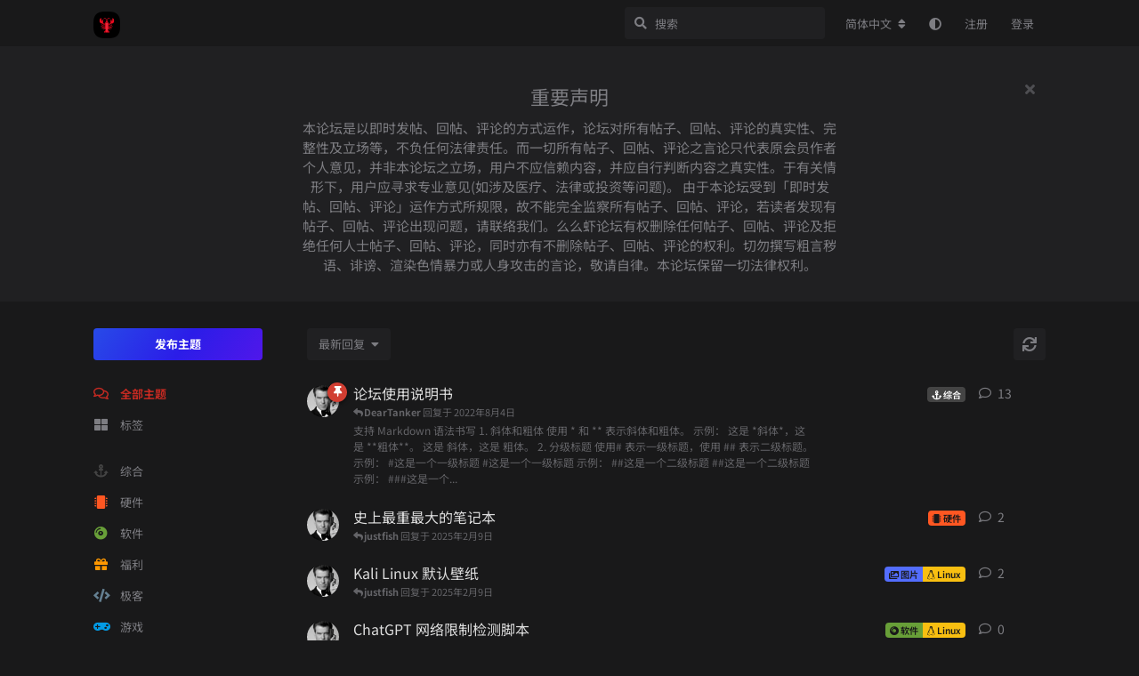

--- FILE ---
content_type: text/html; charset=utf-8
request_url: https://www.mmxia.com/
body_size: 21493
content:
<!doctype html>
<html  dir="ltr"        lang="zh-Hans" >
    <head>
        <meta charset="utf-8">
        <title>么么虾</title>

        <link rel="next" href="https://www.mmxia.com?page=2">
<link rel="canonical" href="https://www.mmxia.com">
<link rel="preload" href="https://www.mmxia.com/assets/forum.js?v=ccd06c49" as="script">
<link rel="preload" href="https://www.mmxia.com/assets/forum-zh-Hans.js?v=39b59982" as="script">
<link rel="preload" href="https://www.mmxia.com/assets/fonts/fa-solid-900.woff2" as="font" type="font/woff2" crossorigin="">
<link rel="preload" href="https://www.mmxia.com/assets/fonts/fa-regular-400.woff2" as="font" type="font/woff2" crossorigin="">
<meta name="viewport" content="width=device-width, initial-scale=1, maximum-scale=1, minimum-scale=1">
<meta name="description" content="虾米们的小论坛">
<meta name="theme-color" content="#c52a22">
<meta name="color-scheme" content="light">
<link rel="stylesheet" media="not all and (prefers-color-scheme: dark)" class="nightmode-light" href="https://www.mmxia.com/assets/forum.css?v=0f68a2d7" />
<link rel="stylesheet" media="(prefers-color-scheme: dark)" class="nightmode-dark" href="https://www.mmxia.com/assets/forum-dark.css?v=c0393562" />
<link rel="shortcut icon" href="https://www.mmxia.com/assets/favicon-aj0sqiym.png">

        <script>
            /* fof/nightmode workaround for browsers without (prefers-color-scheme) CSS media query support */
            if (!window.matchMedia('not all and (prefers-color-scheme), (prefers-color-scheme)').matches) {
                document.querySelector('link.nightmode-dark').removeAttribute('media');
            }
        </script>
        
<link rel="stylesheet" href="/assets/extensions/flarum-lang-chinese-simplified/google-fonts/google-fonts.css">
    </head>

    <body>
        <div id="app" class="App">

    <div id="app-navigation" class="App-navigation"></div>

    <div id="drawer" class="App-drawer">

        <header id="header" class="App-header">
            <div id="header-navigation" class="Header-navigation"></div>
            <div class="container">
                <div class="Header-title">
                    <a href="https://www.mmxia.com" id="home-link">
                                                    <img src="https://www.mmxia.com/assets/logo-gyyw9ped.png" alt="么么虾" class="Header-logo">
                                            </a>
                </div>
                <div id="header-primary" class="Header-primary"></div>
                <div id="header-secondary" class="Header-secondary"></div>
            </div>
        </header>

    </div>

    <main class="App-content">
        <div id="content"></div>

        <div id="flarum-loading" style="display: none">
    正在加载…
</div>

<noscript>
    <div class="Alert">
        <div class="container">
            请使用更现代的浏览器并启用 JavaScript 以获得最佳浏览体验。
        </div>
    </div>
</noscript>

<div id="flarum-loading-error" style="display: none">
    <div class="Alert">
        <div class="container">
            加载论坛时出错，请强制刷新页面重试。
        </div>
    </div>
</div>

<noscript id="flarum-content">
    <div class="container">
    <h1>全部主题</h1>

    <ul>
                    <li>
                <a href="https://www.mmxia.com/d/9--">
                    论坛使用说明书
                </a>
            </li>
                    <li>
                <a href="https://www.mmxia.com/d/28--">
                    史上最重最大的笔记本
                </a>
            </li>
                    <li>
                <a href="https://www.mmxia.com/d/98-kali-linux">
                    Kali Linux 默认壁纸
                </a>
            </li>
                    <li>
                <a href="https://www.mmxia.com/d/99-chatgpt-wang-luo-xian-zhi-jian-ce-jiao-ben">
                    ChatGPT 网络限制检测脚本
                </a>
            </li>
                    <li>
                <a href="https://www.mmxia.com/d/97-iphone-13">
                    iPhone 13 透视图壁纸
                </a>
            </li>
                    <li>
                <a href="https://www.mmxia.com/d/96-win11-at-brisseaux">
                    Win11 假日插画风格桌面主题壁纸 @Brisseaux
                </a>
            </li>
                    <li>
                <a href="https://www.mmxia.com/d/94-avatar-gen">
                    👻 Avatar-gen：开源的随机头像生成器
                </a>
            </li>
                    <li>
                <a href="https://www.mmxia.com/d/93-thinkstation-p350-tiny">
                    联想 ThinkStation P350 Tiny 相关消息汇总
                </a>
            </li>
                    <li>
                <a href="https://www.mmxia.com/d/92-scenic-background-animations60">
                    🏞 Scenic Background Animations：60+ 风景插画合集
                </a>
            </li>
                    <li>
                <a href="https://www.mmxia.com/d/91-windowswap">
                    🏞 WindowSwap：打开一个网页，推开一扇窗
                </a>
            </li>
                    <li>
                <a href="https://www.mmxia.com/d/90-3-macos">
                    🎛 盘点 3 款 macOS 状态监控小工具
                </a>
            </li>
                    <li>
                <a href="https://www.mmxia.com/d/89-layouts-macos">
                    🖥 Layouts：记忆 / 一键恢复 macOS 桌面窗口布局
                </a>
            </li>
                    <li>
                <a href="https://www.mmxia.com/d/88-win11">
                    Win11 泄露的高清壁纸
                </a>
            </li>
                    <li>
                <a href="https://www.mmxia.com/d/87-milkdown-markdown">
                    Milkdown: 全新的所见即所得的 Markdown 编辑器
                </a>
            </li>
                    <li>
                <a href="https://www.mmxia.com/d/86-batteries-apple">
                    🔋 Batteries · Apple 全平台电量监控
                </a>
            </li>
                    <li>
                <a href="https://www.mmxia.com/d/85-rustdesk">
                    🖥 RustDesk：开源、自托管的远程桌面项目
                </a>
            </li>
                    <li>
                <a href="https://www.mmxia.com/d/84">
                    📝 分享笔记：生成笔记分享图片的在线工具
                </a>
            </li>
                    <li>
                <a href="https://www.mmxia.com/d/83">
                    🔮 用树莓派打造一个超薄魔镜
                </a>
            </li>
                    <li>
                <a href="https://www.mmxia.com/d/82-seamless">
                    Seamless：比微信更好的文件传输助手
                </a>
            </li>
                    <li>
                <a href="https://www.mmxia.com/d/81-calendsocalendly">
                    Calendso：Calendly 的开源替代品
                </a>
            </li>
            </ul>

    
            <a href="https://www.mmxia.com/all?page=2">下一页 &raquo;</a>
    </div>

</noscript>


        <div class="App-composer">
            <div class="container">
                <div id="composer"></div>
            </div>
        </div>
    </main>

</div>

<script defer src="https://umami.mmxia.com/status" data-website-id="abbb238c-da06-4378-b1b3-1a62e2daee2a"></script>


        <div id="modal"></div>
        <div id="alerts"></div>

        <script>
            document.getElementById('flarum-loading').style.display = 'block';
            var flarum = {extensions: {}};
        </script>

        <script src="https://www.mmxia.com/assets/forum.js?v=ccd06c49"></script>
<script src="https://www.mmxia.com/assets/forum-zh-Hans.js?v=39b59982"></script>

        <script id="flarum-json-payload" type="application/json">{"fof-nightmode.assets.day":"https:\/\/www.mmxia.com\/assets\/forum.css?v=0f68a2d7","fof-nightmode.assets.night":"https:\/\/www.mmxia.com\/assets\/forum-dark.css?v=c0393562","resources":[{"type":"forums","id":"1","attributes":{"title":"\u4e48\u4e48\u867e","description":"\u867e\u7c73\u4eec\u7684\u5c0f\u8bba\u575b","showLanguageSelector":true,"baseUrl":"https:\/\/www.mmxia.com","basePath":"","baseOrigin":"https:\/\/www.mmxia.com","debug":false,"apiUrl":"https:\/\/www.mmxia.com\/api","welcomeTitle":"\u91cd\u8981\u58f0\u660e","welcomeMessage":"\u672c\u8bba\u575b\u662f\u4ee5\u5373\u65f6\u53d1\u5e16\u3001\u56de\u5e16\u3001\u8bc4\u8bba\u7684\u65b9\u5f0f\u8fd0\u4f5c\uff0c\u8bba\u575b\u5bf9\u6240\u6709\u5e16\u5b50\u3001\u56de\u5e16\u3001\u8bc4\u8bba\u7684\u771f\u5b9e\u6027\u3001\u5b8c\u6574\u6027\u53ca\u7acb\u573a\u7b49\uff0c\u4e0d\u8d1f\u4efb\u4f55\u6cd5\u5f8b\u8d23\u4efb\u3002\u800c\u4e00\u5207\u6240\u6709\u5e16\u5b50\u3001\u56de\u5e16\u3001\u8bc4\u8bba\u4e4b\u8a00\u8bba\u53ea\u4ee3\u8868\u539f\u4f1a\u5458\u4f5c\u8005\u4e2a\u4eba\u610f\u89c1\uff0c\u5e76\u975e\u672c\u8bba\u575b\u4e4b\u7acb\u573a\uff0c\u7528\u6237\u4e0d\u5e94\u4fe1\u8d56\u5185\u5bb9\uff0c\u5e76\u5e94\u81ea\u884c\u5224\u65ad\u5185\u5bb9\u4e4b\u771f\u5b9e\u6027\u3002\u4e8e\u6709\u5173\u60c5\u5f62\u4e0b\uff0c\u7528\u6237\u5e94\u5bfb\u6c42\u4e13\u4e1a\u610f\u89c1(\u5982\u6d89\u53ca\u533b\u7597\u3001\u6cd5\u5f8b\u6216\u6295\u8d44\u7b49\u95ee\u9898)\u3002 \u7531\u4e8e\u672c\u8bba\u575b\u53d7\u5230\u300c\u5373\u65f6\u53d1\u5e16\u3001\u56de\u5e16\u3001\u8bc4\u8bba\u300d\u8fd0\u4f5c\u65b9\u5f0f\u6240\u89c4\u9650\uff0c\u6545\u4e0d\u80fd\u5b8c\u5168\u76d1\u5bdf\u6240\u6709\u5e16\u5b50\u3001\u56de\u5e16\u3001\u8bc4\u8bba\uff0c\u82e5\u8bfb\u8005\u53d1\u73b0\u6709\u5e16\u5b50\u3001\u56de\u5e16\u3001\u8bc4\u8bba\u51fa\u73b0\u95ee\u9898\uff0c\u8bf7\u8054\u7edc\u6211\u4eec\u3002\u4e48\u4e48\u867e\u8bba\u575b\u6709\u6743\u5220\u9664\u4efb\u4f55\u5e16\u5b50\u3001\u56de\u5e16\u3001\u8bc4\u8bba\u53ca\u62d2\u7edd\u4efb\u4f55\u4eba\u58eb\u5e16\u5b50\u3001\u56de\u5e16\u3001\u8bc4\u8bba\uff0c\u540c\u65f6\u4ea6\u6709\u4e0d\u5220\u9664\u5e16\u5b50\u3001\u56de\u5e16\u3001\u8bc4\u8bba\u7684\u6743\u5229\u3002\u5207\u52ff\u64b0\u5199\u7c97\u8a00\u79fd\u8bed\u3001\u8bfd\u8c24\u3001\u6e32\u67d3\u8272\u60c5\u66b4\u529b\u6216\u4eba\u8eab\u653b\u51fb\u7684\u8a00\u8bba\uff0c\u656c\u8bf7\u81ea\u5f8b\u3002\u672c\u8bba\u575b\u4fdd\u7559\u4e00\u5207\u6cd5\u5f8b\u6743\u5229\u3002","themePrimaryColor":"#c52a22","themeSecondaryColor":"#ccccce","logoUrl":"https:\/\/www.mmxia.com\/assets\/logo-gyyw9ped.png","faviconUrl":"https:\/\/www.mmxia.com\/assets\/favicon-aj0sqiym.png","headerHtml":"","footerHtml":"\u003Cscript defer src=\u0022https:\/\/umami.mmxia.com\/status\u0022 data-website-id=\u0022abbb238c-da06-4378-b1b3-1a62e2daee2a\u0022\u003E\u003C\/script\u003E","allowSignUp":true,"defaultRoute":"\/all","canViewForum":true,"canStartDiscussion":false,"canSearchUsers":false,"canCreateAccessToken":false,"canModerateAccessTokens":false,"assetsBaseUrl":"https:\/\/www.mmxia.com\/assets","canViewFlags":false,"guidelinesUrl":"","canBypassTagCounts":false,"minPrimaryTags":"1","maxPrimaryTags":"1","minSecondaryTags":"0","maxSecondaryTags":"6","fof-upload.canUpload":false,"fof-upload.canDownload":false,"fof-upload.composerButtonVisiblity":"both","ReactionConverts":[null,null,"heart"],"fofReactionsAllowAnonymous":false,"fofReactionsCdnUrl":"https:\/\/cdnjs.cloudflare.com\/ajax\/libs\/twemoji\/14.0.2\/72x72\/[codepoint].png","fofNightMode_autoUnsupportedFallback":2,"fofNightMode.showThemeToggleOnHeaderAlways":false,"fof-nightmode.default_theme":0,"fofNightMode.showThemeToggleInSolid":true,"allowUsernameMentionFormat":true,"emojioneAreaConfig":{"search":true,"recentEmojis":true,"filtersPosition":"top","searchPosition":"top","tones":true,"autocomplete":false},"emojioneAreaCloseOnPick":false,"emojioneAreaHideFlarumButton":true},"relationships":{"groups":{"data":[{"type":"groups","id":"1"},{"type":"groups","id":"2"},{"type":"groups","id":"3"},{"type":"groups","id":"4"}]},"tags":{"data":[{"type":"tags","id":"1"},{"type":"tags","id":"2"},{"type":"tags","id":"3"},{"type":"tags","id":"4"},{"type":"tags","id":"5"},{"type":"tags","id":"6"},{"type":"tags","id":"7"},{"type":"tags","id":"8"},{"type":"tags","id":"10"},{"type":"tags","id":"14"},{"type":"tags","id":"11"},{"type":"tags","id":"13"},{"type":"tags","id":"16"}]},"reactions":{"data":[{"type":"reactions","id":"1"},{"type":"reactions","id":"2"},{"type":"reactions","id":"3"},{"type":"reactions","id":"4"},{"type":"reactions","id":"5"},{"type":"reactions","id":"6"}]}}},{"type":"groups","id":"1","attributes":{"nameSingular":"\u7ba1\u7406\u5458","namePlural":"\u7ba1\u7406\u7ec4","color":"#B72A2A","icon":"fas fa-wrench","isHidden":0}},{"type":"groups","id":"2","attributes":{"nameSingular":"\u6e38\u5ba2","namePlural":"\u6e38\u5ba2","color":null,"icon":null,"isHidden":0}},{"type":"groups","id":"3","attributes":{"nameSingular":"\u6ce8\u518c\u7528\u6237","namePlural":"\u6ce8\u518c\u7528\u6237","color":null,"icon":null,"isHidden":0}},{"type":"groups","id":"4","attributes":{"nameSingular":"\u7248\u4e3b","namePlural":"\u7248\u4e3b\u7ec4","color":"#80349E","icon":"fas fa-bolt","isHidden":0}},{"type":"tags","id":"1","attributes":{"name":"\u7efc\u5408","description":"\u4e0d\u77e5\u9053\u8981\u653e\u54ea\u91cc\u5c31\u653e\u8fd9\u91cc\u5427","slug":"general","color":"#444","backgroundUrl":null,"backgroundMode":null,"icon":"fas fa-anchor","discussionCount":9,"position":0,"defaultSort":null,"isChild":false,"isHidden":false,"lastPostedAt":"2022-08-04T06:00:03+00:00","canStartDiscussion":false,"canAddToDiscussion":false}},{"type":"tags","id":"2","attributes":{"name":"\u7535\u5f71","description":"\u4e0e\u7535\u5f71\u6709\u5173\u7684\u4e00\u5207","slug":"movie","color":"#ed3b3b","backgroundUrl":null,"backgroundMode":null,"icon":"fas fa-film","discussionCount":10,"position":6,"defaultSort":null,"isChild":false,"isHidden":false,"lastPostedAt":"2017-05-21T00:07:48+00:00","canStartDiscussion":false,"canAddToDiscussion":false}},{"type":"tags","id":"3","attributes":{"name":"\u56fe\u7247","description":"\u4e0e\u56fe\u7247\u6709\u5173\u7684\u4e00\u5207","slug":"picture","color":"#536dfe","backgroundUrl":null,"backgroundMode":null,"icon":"fas fa-images","discussionCount":15,"position":8,"defaultSort":null,"isChild":false,"isHidden":false,"lastPostedAt":"2025-02-09T13:51:15+00:00","canStartDiscussion":false,"canAddToDiscussion":false}},{"type":"tags","id":"4","attributes":{"name":"\u97f3\u4e50","description":"\u4e0e\u97f3\u4e50\u6709\u5173\u7684\u4e00\u5207","slug":"music","color":"#ef6c00","backgroundUrl":null,"backgroundMode":null,"icon":"fas fa-music","discussionCount":1,"position":7,"defaultSort":null,"isChild":false,"isHidden":false,"lastPostedAt":"2021-04-08T05:13:20+00:00","canStartDiscussion":false,"canAddToDiscussion":false}},{"type":"tags","id":"5","attributes":{"name":"\u6e38\u620f","description":"\u4e0e\u6e38\u620f\u6709\u5173\u7684\u4e00\u5207","slug":"game","color":"#039be5","backgroundUrl":null,"backgroundMode":null,"icon":"fas fa-gamepad","discussionCount":6,"position":5,"defaultSort":null,"isChild":false,"isHidden":false,"lastPostedAt":"2021-03-29T17:12:40+00:00","canStartDiscussion":false,"canAddToDiscussion":false}},{"type":"tags","id":"6","attributes":{"name":"\u6781\u5ba2","description":"\u6298\u817e\u7684\u6781\u5ba2\uff0c\u4e3b\u8981\u4e0e\u4ee3\u7801\u6709\u5173","slug":"geek","color":"#658092","backgroundUrl":null,"backgroundMode":null,"icon":"fas fa-code","discussionCount":4,"position":4,"defaultSort":null,"isChild":false,"isHidden":false,"lastPostedAt":"2018-03-01T11:29:02+00:00","canStartDiscussion":false,"canAddToDiscussion":false}},{"type":"tags","id":"7","attributes":{"name":"\u798f\u5229","description":"\u4e00\u5207\u4f60\u61c2\u7684","slug":"wet","color":"#FF9800","backgroundUrl":null,"backgroundMode":null,"icon":"fas fa-gift","discussionCount":4,"position":3,"defaultSort":null,"isChild":false,"isHidden":false,"lastPostedAt":"2017-08-02T23:11:05+00:00","canStartDiscussion":false,"canAddToDiscussion":false}},{"type":"tags","id":"8","attributes":{"name":"\u786c\u4ef6","description":"\u548c\u786c\u4ef6\u6709\u5173\u7684\u4e00\u5207\uff1a\u7535\u8111\u3001\u624b\u673a\u3001\u6570\u7801","slug":"devices","color":"#FF5722","backgroundUrl":null,"backgroundMode":null,"icon":"fas fa-microchip","discussionCount":10,"position":1,"defaultSort":null,"isChild":false,"isHidden":false,"lastPostedAt":"2025-02-09T13:54:42+00:00","canStartDiscussion":false,"canAddToDiscussion":false}},{"type":"tags","id":"10","attributes":{"name":"\u8f6f\u4ef6","description":"\u4e0e\u8f6f\u4ef6\uff0c\u64cd\u4f5c\u7cfb\u7edf\u7b49\u6709\u5173\u7684\u4e00\u5207","slug":"software","color":"#689f38","backgroundUrl":null,"backgroundMode":null,"icon":"fas fa-compact-disc","discussionCount":35,"position":2,"defaultSort":null,"isChild":false,"isHidden":false,"lastPostedAt":"2023-03-22T15:31:22+00:00","canStartDiscussion":false,"canAddToDiscussion":false}},{"type":"tags","id":"14","attributes":{"name":"macOS","description":"","slug":"macos","color":"#696969","backgroundUrl":null,"backgroundMode":null,"icon":"fas fa-desktop","discussionCount":15,"position":null,"defaultSort":null,"isChild":false,"isHidden":false,"lastPostedAt":"2021-06-24T04:58:33+00:00","canStartDiscussion":false,"canAddToDiscussion":false}},{"type":"tags","id":"11","attributes":{"name":"Windows","description":"","slug":"windows","color":"#006cc2","backgroundUrl":null,"backgroundMode":null,"icon":"fab fa-windows","discussionCount":8,"position":null,"defaultSort":null,"isChild":false,"isHidden":false,"lastPostedAt":"2021-11-13T11:27:40+00:00","canStartDiscussion":false,"canAddToDiscussion":false}},{"type":"tags","id":"13","attributes":{"name":"iOS","description":"","slug":"ios","color":"#909090","backgroundUrl":null,"backgroundMode":null,"icon":"fas fa-mobile","discussionCount":5,"position":null,"defaultSort":null,"isChild":false,"isHidden":false,"lastPostedAt":"2021-12-02T12:53:27+00:00","canStartDiscussion":false,"canAddToDiscussion":false}},{"type":"tags","id":"16","attributes":{"name":"Linux","description":"","slug":"linux","color":"#f8bf11","backgroundUrl":null,"backgroundMode":null,"icon":"fab fa-linux","discussionCount":4,"position":null,"defaultSort":null,"isChild":false,"isHidden":false,"lastPostedAt":"2025-02-09T13:51:15+00:00","canStartDiscussion":false,"canAddToDiscussion":false}},{"type":"reactions","id":"1","attributes":{"identifier":"thumbsup","display":null,"type":"emoji","enabled":true}},{"type":"reactions","id":"2","attributes":{"identifier":"thumbsdown","display":null,"type":"emoji","enabled":true}},{"type":"reactions","id":"3","attributes":{"identifier":"laughing","display":null,"type":"emoji","enabled":true}},{"type":"reactions","id":"4","attributes":{"identifier":"confused","display":null,"type":"emoji","enabled":true}},{"type":"reactions","id":"5","attributes":{"identifier":"heart","display":null,"type":"emoji","enabled":true}},{"type":"reactions","id":"6","attributes":{"identifier":"tada","display":null,"type":"emoji","enabled":true}}],"session":{"userId":0,"csrfToken":"fejKaKYgce4HngTXjuL4rEOFzJZAc1PlchS2uCwn"},"locales":{"zh-Hans":"\u7b80\u4f53\u4e2d\u6587","en":"English"},"locale":"zh-Hans","fof-reactions.cdnUrl":"https:\/\/cdnjs.cloudflare.com\/ajax\/libs\/twemoji\/14.0.2\/72x72\/[codepoint].png","apiDocument":{"links":{"first":"https:\/\/www.mmxia.com\/api\/discussions?sort=\u0026page%5Blimit%5D=20","next":"https:\/\/www.mmxia.com\/api\/discussions?sort=\u0026page%5Boffset%5D=20\u0026page%5Blimit%5D=20"},"data":[{"type":"discussions","id":"9","attributes":{"title":"\u8bba\u575b\u4f7f\u7528\u8bf4\u660e\u4e66","slug":"9--","commentCount":14,"participantCount":2,"createdAt":"2016-12-05T15:55:35+00:00","lastPostedAt":"2022-08-04T06:00:03+00:00","lastPostNumber":15,"canReply":false,"canRename":false,"canDelete":false,"canHide":false,"isApproved":true,"canTag":false,"canSeeReactions":false,"subscription":null,"isSticky":true,"canSticky":false,"isLocked":false,"canLock":false},"relationships":{"user":{"data":{"type":"users","id":"1"}},"lastPostedUser":{"data":{"type":"users","id":"1"}},"tags":{"data":[{"type":"tags","id":"1"}]},"firstPost":{"data":{"type":"posts","id":"17"}}}},{"type":"discussions","id":"28","attributes":{"title":"\u53f2\u4e0a\u6700\u91cd\u6700\u5927\u7684\u7b14\u8bb0\u672c","slug":"28--","commentCount":3,"participantCount":2,"createdAt":"2017-01-30T05:31:13+00:00","lastPostedAt":"2025-02-09T13:54:42+00:00","lastPostNumber":4,"canReply":false,"canRename":false,"canDelete":false,"canHide":false,"isApproved":true,"canTag":false,"canSeeReactions":false,"subscription":null,"isSticky":false,"canSticky":false,"isLocked":false,"canLock":false},"relationships":{"user":{"data":{"type":"users","id":"1"}},"lastPostedUser":{"data":{"type":"users","id":"22"}},"tags":{"data":[{"type":"tags","id":"8"}]},"firstPost":{"data":{"type":"posts","id":"59"}}}},{"type":"discussions","id":"98","attributes":{"title":"Kali Linux \u9ed8\u8ba4\u58c1\u7eb8","slug":"98-kali-linux","commentCount":3,"participantCount":2,"createdAt":"2022-02-01T16:14:37+00:00","lastPostedAt":"2025-02-09T13:51:15+00:00","lastPostNumber":3,"canReply":false,"canRename":false,"canDelete":false,"canHide":false,"isApproved":true,"canTag":false,"canSeeReactions":false,"subscription":null,"isSticky":false,"canSticky":false,"isLocked":false,"canLock":false},"relationships":{"user":{"data":{"type":"users","id":"1"}},"lastPostedUser":{"data":{"type":"users","id":"22"}},"tags":{"data":[{"type":"tags","id":"3"},{"type":"tags","id":"16"}]},"firstPost":{"data":{"type":"posts","id":"193"}}}},{"type":"discussions","id":"99","attributes":{"title":"ChatGPT \u7f51\u7edc\u9650\u5236\u68c0\u6d4b\u811a\u672c","slug":"99-chatgpt-wang-luo-xian-zhi-jian-ce-jiao-ben","commentCount":1,"participantCount":1,"createdAt":"2023-03-22T15:31:22+00:00","lastPostedAt":"2023-03-22T15:31:22+00:00","lastPostNumber":1,"canReply":false,"canRename":false,"canDelete":false,"canHide":false,"isApproved":true,"canTag":false,"canSeeReactions":false,"subscription":null,"isSticky":false,"canSticky":false,"isLocked":false,"canLock":false},"relationships":{"user":{"data":{"type":"users","id":"1"}},"lastPostedUser":{"data":{"type":"users","id":"1"}},"tags":{"data":[{"type":"tags","id":"10"},{"type":"tags","id":"16"}]},"firstPost":{"data":{"type":"posts","id":"196"}}}},{"type":"discussions","id":"97","attributes":{"title":"iPhone 13 \u900f\u89c6\u56fe\u58c1\u7eb8","slug":"97-iphone-13","commentCount":1,"participantCount":1,"createdAt":"2021-12-02T12:53:27+00:00","lastPostedAt":"2021-12-02T12:53:27+00:00","lastPostNumber":1,"canReply":false,"canRename":false,"canDelete":false,"canHide":false,"isApproved":true,"canTag":false,"canSeeReactions":false,"subscription":null,"isSticky":false,"canSticky":false,"isLocked":false,"canLock":false},"relationships":{"user":{"data":{"type":"users","id":"1"}},"lastPostedUser":{"data":{"type":"users","id":"1"}},"tags":{"data":[{"type":"tags","id":"3"},{"type":"tags","id":"13"}]},"firstPost":{"data":{"type":"posts","id":"192"}}}},{"type":"discussions","id":"96","attributes":{"title":"Win11 \u5047\u65e5\u63d2\u753b\u98ce\u683c\u684c\u9762\u4e3b\u9898\u58c1\u7eb8 @Brisseaux","slug":"96-win11-at-brisseaux","commentCount":1,"participantCount":1,"createdAt":"2021-11-13T11:27:40+00:00","lastPostedAt":"2021-11-13T11:27:40+00:00","lastPostNumber":1,"canReply":false,"canRename":false,"canDelete":false,"canHide":false,"isApproved":true,"canTag":false,"canSeeReactions":false,"subscription":null,"isSticky":false,"canSticky":false,"isLocked":false,"canLock":false},"relationships":{"user":{"data":{"type":"users","id":"1"}},"lastPostedUser":{"data":{"type":"users","id":"1"}},"tags":{"data":[{"type":"tags","id":"3"},{"type":"tags","id":"11"}]},"firstPost":{"data":{"type":"posts","id":"191"}}}},{"type":"discussions","id":"94","attributes":{"title":"\ud83d\udc7b Avatar-gen\uff1a\u5f00\u6e90\u7684\u968f\u673a\u5934\u50cf\u751f\u6210\u5668","slug":"94-avatar-gen","commentCount":1,"participantCount":1,"createdAt":"2021-07-30T03:58:51+00:00","lastPostedAt":"2021-07-30T03:58:51+00:00","lastPostNumber":1,"canReply":false,"canRename":false,"canDelete":false,"canHide":false,"isApproved":true,"canTag":false,"canSeeReactions":false,"subscription":null,"isSticky":false,"canSticky":false,"isLocked":false,"canLock":false},"relationships":{"user":{"data":{"type":"users","id":"1"}},"lastPostedUser":{"data":{"type":"users","id":"1"}},"tags":{"data":[{"type":"tags","id":"10"},{"type":"tags","id":"18"}]},"firstPost":{"data":{"type":"posts","id":"189"}}}},{"type":"discussions","id":"93","attributes":{"title":"\u8054\u60f3 ThinkStation P350 Tiny \u76f8\u5173\u6d88\u606f\u6c47\u603b","slug":"93-thinkstation-p350-tiny","commentCount":1,"participantCount":1,"createdAt":"2021-07-19T12:35:35+00:00","lastPostedAt":"2021-07-19T12:35:35+00:00","lastPostNumber":1,"canReply":false,"canRename":false,"canDelete":false,"canHide":false,"isApproved":true,"canTag":false,"canSeeReactions":false,"subscription":null,"isSticky":false,"canSticky":false,"isLocked":false,"canLock":false},"relationships":{"user":{"data":{"type":"users","id":"1"}},"lastPostedUser":{"data":{"type":"users","id":"1"}},"tags":{"data":[{"type":"tags","id":"8"}]},"firstPost":{"data":{"type":"posts","id":"188"}}}},{"type":"discussions","id":"92","attributes":{"title":"\ud83c\udfde Scenic Background Animations\uff1a60+ \u98ce\u666f\u63d2\u753b\u5408\u96c6","slug":"92-scenic-background-animations60","commentCount":1,"participantCount":1,"createdAt":"2021-07-10T09:32:05+00:00","lastPostedAt":"2021-07-10T09:32:05+00:00","lastPostNumber":1,"canReply":false,"canRename":false,"canDelete":false,"canHide":false,"isApproved":true,"canTag":false,"canSeeReactions":false,"subscription":null,"isSticky":false,"canSticky":false,"isLocked":false,"canLock":false},"relationships":{"user":{"data":{"type":"users","id":"1"}},"lastPostedUser":{"data":{"type":"users","id":"1"}},"tags":{"data":[{"type":"tags","id":"3"}]},"firstPost":{"data":{"type":"posts","id":"187"}}}},{"type":"discussions","id":"91","attributes":{"title":"\ud83c\udfde WindowSwap\uff1a\u6253\u5f00\u4e00\u4e2a\u7f51\u9875\uff0c\u63a8\u5f00\u4e00\u6247\u7a97","slug":"91-windowswap","commentCount":1,"participantCount":1,"createdAt":"2021-07-07T05:06:03+00:00","lastPostedAt":"2021-07-07T05:06:03+00:00","lastPostNumber":1,"canReply":false,"canRename":false,"canDelete":false,"canHide":false,"isApproved":true,"canTag":false,"canSeeReactions":false,"subscription":null,"isSticky":false,"canSticky":false,"isLocked":false,"canLock":false},"relationships":{"user":{"data":{"type":"users","id":"1"}},"lastPostedUser":{"data":{"type":"users","id":"1"}},"tags":{"data":[{"type":"tags","id":"10"},{"type":"tags","id":"18"}]},"firstPost":{"data":{"type":"posts","id":"186"}}}},{"type":"discussions","id":"90","attributes":{"title":"\ud83c\udf9b \u76d8\u70b9 3 \u6b3e macOS \u72b6\u6001\u76d1\u63a7\u5c0f\u5de5\u5177","slug":"90-3-macos","commentCount":1,"participantCount":1,"createdAt":"2021-06-24T04:58:33+00:00","lastPostedAt":"2021-06-24T04:58:33+00:00","lastPostNumber":1,"canReply":false,"canRename":false,"canDelete":false,"canHide":false,"isApproved":true,"canTag":false,"canSeeReactions":false,"subscription":null,"isSticky":false,"canSticky":false,"isLocked":false,"canLock":false},"relationships":{"user":{"data":{"type":"users","id":"1"}},"lastPostedUser":{"data":{"type":"users","id":"1"}},"tags":{"data":[{"type":"tags","id":"10"},{"type":"tags","id":"14"}]},"firstPost":{"data":{"type":"posts","id":"185"}}}},{"type":"discussions","id":"89","attributes":{"title":"\ud83d\udda5 Layouts\uff1a\u8bb0\u5fc6 \/ \u4e00\u952e\u6062\u590d macOS \u684c\u9762\u7a97\u53e3\u5e03\u5c40","slug":"89-layouts-macos","commentCount":1,"participantCount":1,"createdAt":"2021-06-23T05:59:11+00:00","lastPostedAt":"2021-06-23T05:59:11+00:00","lastPostNumber":1,"canReply":false,"canRename":false,"canDelete":false,"canHide":false,"isApproved":true,"canTag":false,"canSeeReactions":false,"subscription":null,"isSticky":false,"canSticky":false,"isLocked":false,"canLock":false},"relationships":{"user":{"data":{"type":"users","id":"1"}},"lastPostedUser":{"data":{"type":"users","id":"1"}},"tags":{"data":[{"type":"tags","id":"10"},{"type":"tags","id":"14"}]},"firstPost":{"data":{"type":"posts","id":"184"}}}},{"type":"discussions","id":"88","attributes":{"title":"Win11 \u6cc4\u9732\u7684\u9ad8\u6e05\u58c1\u7eb8","slug":"88-win11","commentCount":1,"participantCount":1,"createdAt":"2021-06-16T18:37:52+00:00","lastPostedAt":"2021-06-16T18:37:52+00:00","lastPostNumber":1,"canReply":false,"canRename":false,"canDelete":false,"canHide":false,"isApproved":true,"canTag":false,"canSeeReactions":false,"subscription":null,"isSticky":false,"canSticky":false,"isLocked":false,"canLock":false},"relationships":{"user":{"data":{"type":"users","id":"1"}},"lastPostedUser":{"data":{"type":"users","id":"1"}},"tags":{"data":[{"type":"tags","id":"3"},{"type":"tags","id":"11"}]},"firstPost":{"data":{"type":"posts","id":"183"}}}},{"type":"discussions","id":"87","attributes":{"title":"Milkdown: \u5168\u65b0\u7684\u6240\u89c1\u5373\u6240\u5f97\u7684 Markdown \u7f16\u8f91\u5668","slug":"87-milkdown-markdown","commentCount":1,"participantCount":1,"createdAt":"2021-06-08T06:09:00+00:00","lastPostedAt":"2021-06-08T06:09:00+00:00","lastPostNumber":1,"canReply":false,"canRename":false,"canDelete":false,"canHide":false,"isApproved":true,"canTag":false,"canSeeReactions":false,"subscription":null,"isSticky":false,"canSticky":false,"isLocked":false,"canLock":false},"relationships":{"user":{"data":{"type":"users","id":"1"}},"lastPostedUser":{"data":{"type":"users","id":"1"}},"tags":{"data":[{"type":"tags","id":"10"},{"type":"tags","id":"18"}]},"firstPost":{"data":{"type":"posts","id":"182"}}}},{"type":"discussions","id":"86","attributes":{"title":"\ud83d\udd0b Batteries \u00b7 Apple \u5168\u5e73\u53f0\u7535\u91cf\u76d1\u63a7","slug":"86-batteries-apple","commentCount":1,"participantCount":1,"createdAt":"2021-06-04T07:54:43+00:00","lastPostedAt":"2021-06-04T07:54:43+00:00","lastPostNumber":1,"canReply":false,"canRename":false,"canDelete":false,"canHide":false,"isApproved":true,"canTag":false,"canSeeReactions":false,"subscription":null,"isSticky":false,"canSticky":false,"isLocked":false,"canLock":false},"relationships":{"user":{"data":{"type":"users","id":"1"}},"lastPostedUser":{"data":{"type":"users","id":"1"}},"tags":{"data":[{"type":"tags","id":"10"},{"type":"tags","id":"13"},{"type":"tags","id":"14"}]},"firstPost":{"data":{"type":"posts","id":"181"}}}},{"type":"discussions","id":"85","attributes":{"title":"\ud83d\udda5 RustDesk\uff1a\u5f00\u6e90\u3001\u81ea\u6258\u7ba1\u7684\u8fdc\u7a0b\u684c\u9762\u9879\u76ee","slug":"85-rustdesk","commentCount":1,"participantCount":1,"createdAt":"2021-06-03T07:07:33+00:00","lastPostedAt":"2021-06-03T07:07:33+00:00","lastPostNumber":1,"canReply":false,"canRename":false,"canDelete":false,"canHide":false,"isApproved":true,"canTag":false,"canSeeReactions":false,"subscription":null,"isSticky":false,"canSticky":false,"isLocked":false,"canLock":false},"relationships":{"user":{"data":{"type":"users","id":"1"}},"lastPostedUser":{"data":{"type":"users","id":"1"}},"tags":{"data":[{"type":"tags","id":"10"},{"type":"tags","id":"11"},{"type":"tags","id":"12"},{"type":"tags","id":"14"},{"type":"tags","id":"16"},{"type":"tags","id":"18"}]},"firstPost":{"data":{"type":"posts","id":"179"}}}},{"type":"discussions","id":"84","attributes":{"title":"\ud83d\udcdd \u5206\u4eab\u7b14\u8bb0\uff1a\u751f\u6210\u7b14\u8bb0\u5206\u4eab\u56fe\u7247\u7684\u5728\u7ebf\u5de5\u5177","slug":"84","commentCount":1,"participantCount":1,"createdAt":"2021-05-25T12:14:10+00:00","lastPostedAt":"2021-05-25T12:14:10+00:00","lastPostNumber":1,"canReply":false,"canRename":false,"canDelete":false,"canHide":false,"isApproved":true,"canTag":false,"canSeeReactions":false,"subscription":null,"isSticky":false,"canSticky":false,"isLocked":false,"canLock":false},"relationships":{"user":{"data":{"type":"users","id":"1"}},"lastPostedUser":{"data":{"type":"users","id":"1"}},"tags":{"data":[{"type":"tags","id":"10"},{"type":"tags","id":"18"}]},"firstPost":{"data":{"type":"posts","id":"176"}}}},{"type":"discussions","id":"83","attributes":{"title":"\ud83d\udd2e \u7528\u6811\u8393\u6d3e\u6253\u9020\u4e00\u4e2a\u8d85\u8584\u9b54\u955c","slug":"83","commentCount":1,"participantCount":1,"createdAt":"2021-04-28T10:30:04+00:00","lastPostedAt":"2021-04-28T10:30:04+00:00","lastPostNumber":1,"canReply":false,"canRename":false,"canDelete":false,"canHide":false,"isApproved":true,"canTag":false,"canSeeReactions":false,"subscription":null,"isSticky":false,"canSticky":false,"isLocked":false,"canLock":false},"relationships":{"user":{"data":{"type":"users","id":"1"}},"lastPostedUser":{"data":{"type":"users","id":"1"}},"tags":{"data":[{"type":"tags","id":"8"}]},"firstPost":{"data":{"type":"posts","id":"175"}}}},{"type":"discussions","id":"82","attributes":{"title":"Seamless\uff1a\u6bd4\u5fae\u4fe1\u66f4\u597d\u7684\u6587\u4ef6\u4f20\u8f93\u52a9\u624b","slug":"82-seamless","commentCount":1,"participantCount":1,"createdAt":"2021-04-27T05:28:30+00:00","lastPostedAt":"2021-04-27T05:28:30+00:00","lastPostNumber":1,"canReply":false,"canRename":false,"canDelete":false,"canHide":false,"isApproved":true,"canTag":false,"canSeeReactions":false,"subscription":null,"isSticky":false,"canSticky":false,"isLocked":false,"canLock":false},"relationships":{"user":{"data":{"type":"users","id":"1"}},"lastPostedUser":{"data":{"type":"users","id":"1"}},"tags":{"data":[{"type":"tags","id":"10"},{"type":"tags","id":"11"},{"type":"tags","id":"13"},{"type":"tags","id":"14"}]},"firstPost":{"data":{"type":"posts","id":"174"}}}},{"type":"discussions","id":"81","attributes":{"title":"Calendso\uff1aCalendly \u7684\u5f00\u6e90\u66ff\u4ee3\u54c1","slug":"81-calendsocalendly","commentCount":1,"participantCount":1,"createdAt":"2021-04-20T07:15:54+00:00","lastPostedAt":"2021-04-20T07:15:54+00:00","lastPostNumber":1,"canReply":false,"canRename":false,"canDelete":false,"canHide":false,"isApproved":true,"canTag":false,"canSeeReactions":false,"subscription":null,"isSticky":false,"canSticky":false,"isLocked":false,"canLock":false},"relationships":{"user":{"data":{"type":"users","id":"1"}},"lastPostedUser":{"data":{"type":"users","id":"1"}},"tags":{"data":[{"type":"tags","id":"10"},{"type":"tags","id":"18"}]},"firstPost":{"data":{"type":"posts","id":"173"}}}}],"included":[{"type":"users","id":"1","attributes":{"username":"DearTanker","displayName":"DearTanker","avatarUrl":"https:\/\/www.mmxia.com\/assets\/avatars\/UTDghxqi6wM7KHWH.png","slug":"DearTanker"}},{"type":"users","id":"22","attributes":{"username":"justfish","displayName":"justfish","avatarUrl":null,"slug":"justfish"}},{"type":"tags","id":"1","attributes":{"name":"\u7efc\u5408","description":"\u4e0d\u77e5\u9053\u8981\u653e\u54ea\u91cc\u5c31\u653e\u8fd9\u91cc\u5427","slug":"general","color":"#444","backgroundUrl":null,"backgroundMode":null,"icon":"fas fa-anchor","discussionCount":9,"position":0,"defaultSort":null,"isChild":false,"isHidden":false,"lastPostedAt":"2022-08-04T06:00:03+00:00","canStartDiscussion":false,"canAddToDiscussion":false}},{"type":"tags","id":"8","attributes":{"name":"\u786c\u4ef6","description":"\u548c\u786c\u4ef6\u6709\u5173\u7684\u4e00\u5207\uff1a\u7535\u8111\u3001\u624b\u673a\u3001\u6570\u7801","slug":"devices","color":"#FF5722","backgroundUrl":null,"backgroundMode":null,"icon":"fas fa-microchip","discussionCount":10,"position":1,"defaultSort":null,"isChild":false,"isHidden":false,"lastPostedAt":"2025-02-09T13:54:42+00:00","canStartDiscussion":false,"canAddToDiscussion":false}},{"type":"tags","id":"3","attributes":{"name":"\u56fe\u7247","description":"\u4e0e\u56fe\u7247\u6709\u5173\u7684\u4e00\u5207","slug":"picture","color":"#536dfe","backgroundUrl":null,"backgroundMode":null,"icon":"fas fa-images","discussionCount":15,"position":8,"defaultSort":null,"isChild":false,"isHidden":false,"lastPostedAt":"2025-02-09T13:51:15+00:00","canStartDiscussion":false,"canAddToDiscussion":false}},{"type":"tags","id":"16","attributes":{"name":"Linux","description":"","slug":"linux","color":"#f8bf11","backgroundUrl":null,"backgroundMode":null,"icon":"fab fa-linux","discussionCount":4,"position":null,"defaultSort":null,"isChild":false,"isHidden":false,"lastPostedAt":"2025-02-09T13:51:15+00:00","canStartDiscussion":false,"canAddToDiscussion":false}},{"type":"tags","id":"10","attributes":{"name":"\u8f6f\u4ef6","description":"\u4e0e\u8f6f\u4ef6\uff0c\u64cd\u4f5c\u7cfb\u7edf\u7b49\u6709\u5173\u7684\u4e00\u5207","slug":"software","color":"#689f38","backgroundUrl":null,"backgroundMode":null,"icon":"fas fa-compact-disc","discussionCount":35,"position":2,"defaultSort":null,"isChild":false,"isHidden":false,"lastPostedAt":"2023-03-22T15:31:22+00:00","canStartDiscussion":false,"canAddToDiscussion":false}},{"type":"tags","id":"13","attributes":{"name":"iOS","description":"","slug":"ios","color":"#909090","backgroundUrl":null,"backgroundMode":null,"icon":"fas fa-mobile","discussionCount":5,"position":null,"defaultSort":null,"isChild":false,"isHidden":false,"lastPostedAt":"2021-12-02T12:53:27+00:00","canStartDiscussion":false,"canAddToDiscussion":false}},{"type":"tags","id":"11","attributes":{"name":"Windows","description":"","slug":"windows","color":"#006cc2","backgroundUrl":null,"backgroundMode":null,"icon":"fab fa-windows","discussionCount":8,"position":null,"defaultSort":null,"isChild":false,"isHidden":false,"lastPostedAt":"2021-11-13T11:27:40+00:00","canStartDiscussion":false,"canAddToDiscussion":false}},{"type":"tags","id":"18","attributes":{"name":"Web","description":"","slug":"web","color":"#4285f4","backgroundUrl":null,"backgroundMode":null,"icon":"fas fa-globe","discussionCount":4,"position":null,"defaultSort":null,"isChild":false,"isHidden":false,"lastPostedAt":"2021-07-30T03:58:51+00:00","canStartDiscussion":false,"canAddToDiscussion":false}},{"type":"tags","id":"14","attributes":{"name":"macOS","description":"","slug":"macos","color":"#696969","backgroundUrl":null,"backgroundMode":null,"icon":"fas fa-desktop","discussionCount":15,"position":null,"defaultSort":null,"isChild":false,"isHidden":false,"lastPostedAt":"2021-06-24T04:58:33+00:00","canStartDiscussion":false,"canAddToDiscussion":false}},{"type":"tags","id":"12","attributes":{"name":"Android","description":"","slug":"android","color":"#6ab344","backgroundUrl":null,"backgroundMode":null,"icon":"fab fa-android","discussionCount":2,"position":null,"defaultSort":null,"isChild":false,"isHidden":false,"lastPostedAt":"2021-06-03T07:07:33+00:00","canStartDiscussion":false,"canAddToDiscussion":false}},{"type":"posts","id":"17","attributes":{"number":1,"createdAt":"2016-12-05T15:55:35+00:00","contentType":"comment","contentHtml":"\u003Cp\u003E\u003Cstrong\u003E\u652f\u6301 Markdown \u8bed\u6cd5\u4e66\u5199\u003C\/strong\u003E\u003C\/p\u003E\n\n\u003Ch2\u003E1. \u659c\u4f53\u548c\u7c97\u4f53\u003C\/h2\u003E\n\n\u003Cp\u003E\u4f7f\u7528 * \u548c ** \u8868\u793a\u659c\u4f53\u548c\u7c97\u4f53\u3002\u003C\/p\u003E\n\n\u003Cp\u003E\u793a\u4f8b\uff1a\u003C\/p\u003E\n\n\u003Cp\u003E\u003Ccode\u003E\u8fd9\u662f *\u659c\u4f53*\uff0c\u8fd9\u662f **\u7c97\u4f53**\u3002\u003C\/code\u003E\u003C\/p\u003E\n\n\u003Cp\u003E\u8fd9\u662f \u003Cem\u003E\u659c\u4f53\u003C\/em\u003E\uff0c\u8fd9\u662f \u003Cstrong\u003E\u7c97\u4f53\u003C\/strong\u003E\u3002\u003C\/p\u003E\n\n\u003Ch2\u003E2. \u5206\u7ea7\u6807\u9898\u003C\/h2\u003E\n\n\u003Cp\u003E\u4f7f\u7528# \u8868\u793a\u4e00\u7ea7\u6807\u9898\uff0c\u4f7f\u7528 ## \u8868\u793a\u4e8c\u7ea7\u6807\u9898\u3002\u003C\/p\u003E\n\n\u003Cp\u003E\u793a\u4f8b\uff1a\u003C\/p\u003E\n\n\u003Cp\u003E\u003Ccode\u003E#\u8fd9\u662f\u4e00\u4e2a\u4e00\u7ea7\u6807\u9898\u003C\/code\u003E\u003C\/p\u003E\n\n\u003Cp\u003E#\u8fd9\u662f\u4e00\u4e2a\u4e00\u7ea7\u6807\u9898\u003C\/p\u003E\n\n\u003Cp\u003E\u793a\u4f8b\uff1a\u003C\/p\u003E\n\n\u003Cp\u003E\u003Ccode\u003E##\u8fd9\u662f\u4e00\u4e2a\u4e8c\u7ea7\u6807\u9898\u003C\/code\u003E\u003C\/p\u003E\n\n\u003Cp\u003E##\u8fd9\u662f\u4e00\u4e2a\u4e8c\u7ea7\u6807\u9898\u003C\/p\u003E\n\n\n\u003Cp\u003E\u793a\u4f8b\uff1a\u003C\/p\u003E\n\n\u003Cp\u003E\u003Ccode\u003E###\u8fd9\u662f\u4e00\u4e2a\u4e09\u7ea7\u6807\u9898\u003C\/code\u003E\u003C\/p\u003E\n\n\u003Cp\u003E###\u8fd9\u662f\u4e00\u4e2a\u4e09\u7ea7\u6807\u9898\u003C\/p\u003E\n\n\u003Cp\u003E\u5982\u6b64\u7c7b\u63a8\uff0c\u4f60\u53ef\u4ee5\u9009\u62e9\u5728\u884c\u9996\u52a0\u4e95\u53f7\uff0c\u8868\u793a\u516d\u79cd\u7ea7\u522b\u7684\u6807\u9898 (H1-H6)\uff0c\u4f8b\u5982\uff1a# H1, ## H2, ### H3\uff0c#### H4\u3002\u003C\/p\u003E\n\n\u003Ch2\u003E3. \u5916\u94fe\u63a5\u003C\/h2\u003E\n\n\u003Cp\u003E\u4f7f\u7528 \u003Ca href=\u0022%E9%93%BE%E6%8E%A5%E5%9C%B0%E5%9D%80\u0022 rel=\u0022ugc nofollow\u0022\u003E\u63cf\u8ff0\u003C\/a\u003E \u4e3a\u6587\u5b57\u589e\u52a0\u5916\u94fe\u63a5\u3002\u003C\/p\u003E\n\n\u003Cp\u003E\u793a\u4f8b\uff1a\u003C\/p\u003E\n\n\u003Cp\u003E\u003Ccode\u003E\u8fd9\u662f\u53bb\u5f80 [\u767e\u5ea6](http:\/\/www.baidu.com) \u7684\u94fe\u63a5\u3002\u003C\/code\u003E\u003C\/p\u003E\n\n\u003Cp\u003E\u8fd9\u662f\u53bb\u5f80 \u003Ca href=\u0022http:\/\/www.baidu.com\u0022 rel=\u0022ugc nofollow\u0022\u003E\u767e\u5ea6\u003C\/a\u003E \u7684\u94fe\u63a5\u3002\u003C\/p\u003E\n\n\u003Ch2\u003E4. \u65e0\u5e8f\u5217\u8868\u003C\/h2\u003E\n\n\u003Cp\u003E\u4f7f\u7528 *\uff0c+\uff0c- \u8868\u793a\u65e0\u5e8f\u5217\u8868\u3002\u003C\/p\u003E\n\n\u003Cp\u003E\u793a\u4f8b\uff1a\u003C\/p\u003E\n\n\u003Cpre\u003E\u003Ccode\u003E- \u65e0\u5e8f\u5217\u8868\u9879 \u4e00\n- \u65e0\u5e8f\u5217\u8868\u9879 \u4e8c\n- \u65e0\u5e8f\u5217\u8868\u9879 \u4e09\u003C\/code\u003E\u003Cscript async=\u0022\u0022 crossorigin=\u0022anonymous\u0022 data-hljs-style=\u0022github\u0022 integrity=\u0022sha384-E9ssooeJ4kPel3JD7st0BgS50OLWFEdg4ZOp8lYPy52ctQazOIV37TCvzV8l4cYG\u0022 src=\u0022https:\/\/cdn.jsdelivr.net\/gh\/s9e\/hljs-loader@1.0.34\/loader.min.js\u0022\u003E\u003C\/script\u003E\u003Cscript\u003E\n                    if(window.hljsLoader \u0026\u0026 !document.currentScript.parentNode.hasAttribute(\u0027data-s9e-livepreview-onupdate\u0027)) {\n                        window.hljsLoader.highlightBlocks(document.currentScript.parentNode);\n                    }\n                \u003C\/script\u003E\u003C\/pre\u003E\n\n\u003Cul\u003E\u003Cli\u003E\u65e0\u5e8f\u5217\u8868\u9879 \u4e00\u003C\/li\u003E\n\u003Cli\u003E\u65e0\u5e8f\u5217\u8868\u9879 \u4e8c\u003C\/li\u003E\n\u003Cli\u003E\u65e0\u5e8f\u5217\u8868\u9879 \u4e09\u003C\/li\u003E\u003C\/ul\u003E\n\n\u003Ch2\u003E5. \u6709\u5e8f\u5217\u8868\u003C\/h2\u003E\n\n\u003Cp\u003E\u4f7f\u7528\u6570\u5b57\u548c\u70b9\u8868\u793a\u6709\u5e8f\u5217\u8868\u3002\u003C\/p\u003E\n\n\u003Cp\u003E\u793a\u4f8b\uff1a\u003C\/p\u003E\n\n\u003Cpre\u003E\u003Ccode\u003E1. \u6709\u5e8f\u5217\u8868\u9879 \u4e00\n2. \u6709\u5e8f\u5217\u8868\u9879 \u4e8c\n3. \u6709\u5e8f\u5217\u8868\u9879 \u4e09\u003C\/code\u003E\u003Cscript async=\u0022\u0022 crossorigin=\u0022anonymous\u0022 data-hljs-style=\u0022github\u0022 integrity=\u0022sha384-E9ssooeJ4kPel3JD7st0BgS50OLWFEdg4ZOp8lYPy52ctQazOIV37TCvzV8l4cYG\u0022 src=\u0022https:\/\/cdn.jsdelivr.net\/gh\/s9e\/hljs-loader@1.0.34\/loader.min.js\u0022\u003E\u003C\/script\u003E\u003Cscript\u003E\n                    if(window.hljsLoader \u0026\u0026 !document.currentScript.parentNode.hasAttribute(\u0027data-s9e-livepreview-onupdate\u0027)) {\n                        window.hljsLoader.highlightBlocks(document.currentScript.parentNode);\n                    }\n                \u003C\/script\u003E\u003C\/pre\u003E\n\n\u003Col style=\u0022list-style-type:decimal\u0022\u003E\u003Cli\u003E\u6709\u5e8f\u5217\u8868\u9879 \u4e00\u003C\/li\u003E\n\u003Cli\u003E\u6709\u5e8f\u5217\u8868\u9879 \u4e8c\u003C\/li\u003E\n\u003Cli\u003E\u6709\u5e8f\u5217\u8868\u9879 \u4e09\u003C\/li\u003E\u003C\/ol\u003E\n\n\n\u003Ch2\u003E6. \u6587\u5b57\u5f15\u7528\u003C\/h2\u003E\n\u003Cp\u003E\u4f7f\u7528 \u0026gt; \u8868\u793a\u6587\u5b57\u5f15\u7528\u3002\u003C\/p\u003E\n\n\u003Cp\u003E\u793a\u4f8b\uff1a\u003C\/p\u003E\n\n\u003Cp\u003E\u003Ccode\u003E\u0026gt; \u91ce\u706b\u70e7\u4e0d\u5c3d\uff0c\u6625\u98ce\u5439\u53c8\u751f\u3002\u003C\/code\u003E\u003C\/p\u003E\n\n\u003Cblockquote class=\u0022uncited\u0022\u003E\u003Cdiv\u003E\u003Cp\u003E\u91ce\u706b\u70e7\u4e0d\u5c3d\uff0c\u6625\u98ce\u5439\u53c8\u751f\u3002\u003C\/p\u003E\u003C\/div\u003E\u003C\/blockquote\u003E\n\n\u003Ch2\u003E7. \u884c\u5185\u4ee3\u7801\u5757\u003C\/h2\u003E\n\n\u003Cp\u003E\u4f7f\u7528 \u003Ccode\u003E\u4ee3\u7801\u003C\/code\u003E \u8868\u793a\u884c\u5185\u4ee3\u7801\u5757\u3002\u003C\/p\u003E\n\n\u003Cp\u003E\u793a\u4f8b\uff1a\u003C\/p\u003E\n\n\u003Cp\u003E\u003Ccode\u003E\u8ba9\u6211\u4eec\u804a\u804a `html`\u3002\u003C\/code\u003E\u003C\/p\u003E\n\n\u003Cp\u003E\u8ba9\u6211\u4eec\u804a\u804a \u003Ccode\u003Ehtml\u003C\/code\u003E\u3002\u003C\/p\u003E\n\n\u003Ch2\u003E8. \u4ee3\u7801\u5757\u003C\/h2\u003E\n\n\u003Cp\u003E\u4f7f\u7528 \u56db\u4e2a\u7f29\u8fdb\u7a7a\u683c \u8868\u793a\u4ee3\u7801\u5757\u3002\u003C\/p\u003E\n\n\u003Cp\u003E\u793a\u4f8b\uff1a\u003C\/p\u003E\n\n\u003Cp\u003E\u003Ccode\u003E\u8fd9\u662f\u4e00\u4e2a\u4ee3\u7801\u5757\uff0c\u6b64\u884c\u5de6\u4fa7\u6709\u56db\u4e2a\u4e0d\u53ef\u89c1\u7684\u7a7a\u683c\u3002\u003C\/code\u003E\u003C\/p\u003E\n\n\u003Cpre\u003E\u003Ccode\u003E\u8fd9\u662f\u4e00\u4e2a\u4ee3\u7801\u5757\uff0c\u6b64\u884c\u5de6\u4fa7\u6709\u56db\u4e2a\u4e0d\u53ef\u89c1\u7684\u7a7a\u683c\u3002\u003C\/code\u003E\u003Cscript async=\u0022\u0022 crossorigin=\u0022anonymous\u0022 data-hljs-style=\u0022github\u0022 integrity=\u0022sha384-E9ssooeJ4kPel3JD7st0BgS50OLWFEdg4ZOp8lYPy52ctQazOIV37TCvzV8l4cYG\u0022 src=\u0022https:\/\/cdn.jsdelivr.net\/gh\/s9e\/hljs-loader@1.0.34\/loader.min.js\u0022\u003E\u003C\/script\u003E\u003Cscript\u003E\n                    if(window.hljsLoader \u0026\u0026 !document.currentScript.parentNode.hasAttribute(\u0027data-s9e-livepreview-onupdate\u0027)) {\n                        window.hljsLoader.highlightBlocks(document.currentScript.parentNode);\n                    }\n                \u003C\/script\u003E\u003C\/pre\u003E\n\n\u003Ch2\u003E9. \u63d2\u5165\u56fe\u50cf\u003C\/h2\u003E\n\n\u003Cp\u003E\u4f7f\u7528\u003Ccode\u003E![\u63cf\u8ff0](\u56fe\u7247\u94fe\u63a5\u5730\u5740)\u003C\/code\u003E\u63d2\u5165\u56fe\u50cf\u3002\u003C\/p\u003E\n\n\u003Cp\u003E\u793a\u4f8b\uff1a\u003Cbr\u003E\n\u003Ccode\u003E![\u8001\u7167\u7247](https:\/\/ws3.sinaimg.cn\/large\/6d61f28egw1fagdiy4udxj20g40ifdh1.jpg)\u003C\/code\u003E\u003C\/p\u003E\n\n\u003Cp\u003E\u003Cimg src=\u0022https:\/\/ws3.sinaimg.cn\/large\/6d61f28egw1fagdiy4udxj20g40ifdh1.jpg\u0022 title=\u0022\u0022 alt=\u0022\u8001\u7167\u7247\u0022\u003E\u003C\/p\u003E\n\n\n","renderFailed":false,"mentionedByCount":0}},{"type":"posts","id":"59","attributes":{"number":1,"createdAt":"2017-01-30T05:31:13+00:00","contentType":"comment","contentHtml":"\u003Cspan data-s9e-mediaembed=\u0022youtube\u0022 style=\u0022display:inline-block;width:100%;max-width:640px\u0022\u003E\u003Cspan style=\u0022display:block;overflow:hidden;position:relative;padding-bottom:56.25%\u0022\u003E\u003Ciframe allowfullscreen=\u0022\u0022 loading=\u0022lazy\u0022 scrolling=\u0022no\u0022 style=\u0022background:url(https:\/\/i.ytimg.com\/vi\/bnpoAIfUWIk\/hqdefault.jpg) 50% 50% \/ cover;border:0;height:100%;left:0;position:absolute;width:100%\u0022 src=\u0022https:\/\/www.youtube-nocookie.com\/embed\/bnpoAIfUWIk\u0022\u003E\u003C\/iframe\u003E\u003C\/span\u003E\u003C\/span\u003E","renderFailed":false,"mentionedByCount":0}},{"type":"posts","id":"193","attributes":{"number":1,"createdAt":"2022-02-01T16:14:37+00:00","contentType":"comment","contentHtml":"\u003Cp\u003E\u611f\u89c9\u633a\u9177\u7684\uff0c\u968f\u624b\u63d0\u53d6\u5206\u4eab\u4e00\u4e0b\u5427\u3002\u003C\/p\u003E\n\n\u003Cp\u003E\u003Cimg class=\u0022FoFUpload--Upl-Image-Preview\u0022 src=\u0022https:\/\/www.mmxia.com\/assets\/files\/2022-02-01\/1643732120-747561-kali-neon-16x9.png\u0022 title=\u0022kali-neon-16x9.png\u0022 alt=\u0022\u0022 data-id=\u0022\u0022 loading=\u0022lazy\u0022\u003E\u003Cbr\u003E\n\u003Cimg class=\u0022FoFUpload--Upl-Image-Preview\u0022 src=\u0022https:\/\/www.mmxia.com\/assets\/files\/2022-02-01\/1643732114-745816-kali-nova-16x9.png\u0022 title=\u0022kali-nova-16x9.png\u0022 alt=\u0022\u0022 data-id=\u0022\u0022 loading=\u0022lazy\u0022\u003E\u003C\/p\u003E\n","renderFailed":false,"mentionedByCount":0}},{"type":"posts","id":"196","attributes":{"number":1,"createdAt":"2023-03-22T15:31:22+00:00","contentType":"comment","contentHtml":"\u003Cp\u003E\u5982\u679c\u9700\u8981\u68c0\u6d4b VPS \u7684 IP \u662f\u5426\u53ef\u4ee5\u4f7f\u7528 ChatGPT \uff0c\u53ef\u4ee5\u7528\u4ee5\u4e0b\u811a\u672c\u003C\/p\u003E\n\n\u003Cp\u003E\u003Ccode\u003Ebash \u0026lt;(curl -Ls https:\/\/cpp.li\/openai)\u003C\/code\u003E\u003C\/p\u003E","renderFailed":false,"mentionedByCount":0}},{"type":"posts","id":"192","attributes":{"number":1,"createdAt":"2021-12-02T12:53:27+00:00","contentType":"comment","contentHtml":"\u003Cp\u003E\u8fd9\u4e9b\u58c1\u7eb8\u662f\u4e13\u4e3a iPhone 13 Pro \u548c Pro Max \u8bbe\u8ba1\u7684\uff0c\u5c3d\u7ba1 13 Pro \u7248\u672c\u5728 iPhone 13 \u548c 13 mini \u4e0a\u90fd\u80fd\u5f88\u597d\u5730\u8fd0\u884c\u3002\u8981\u8bbe\u7f6e\u8fd9\u4e9b\u5899\u7eb8\uff0c\u8bf7\u786e\u4fdd\u5728\u8bbe\u7f6e\u5899\u7eb8\u65f6\u5173\u95ed\u900f\u89c6\u7f29\u653e\uff0c\u7136\u540e\u634f\u5408\u4ee5\u8c03\u6574\u5899\u7eb8\u7684\u5927\u5c0f\u4ee5\u586b\u5145\u5c4f\u5e55\u7684\u8fb9\u6846\u3002\u003C\/p\u003E\n\n\u003Ch2\u003EiPhone 13 Pro \u7cfb\u5217\uff08\u517c\u5bb9 iPhone 13 \/ iPhone 13 mini\uff09\u003C\/h2\u003E\n\n\u003Cp\u003E\u003Cimg class=\u0022FoFUpload--Upl-Image-Preview\u0022 src=\u0022https:\/\/www.mmxia.com\/assets\/files\/2021-12-02\/1638449535-114512-xraypro.png\u0022 title=\u0022xraypro.png\u0022 alt=\u0022\u0022 data-id=\u0022\u0022 loading=\u0022lazy\u0022\u003E\u003Cbr\u003E\n\u003Cimg class=\u0022FoFUpload--Upl-Image-Preview\u0022 src=\u0022https:\/\/www.mmxia.com\/assets\/files\/2021-12-02\/1638449537-494132-sunsetpro.png\u0022 title=\u0022sunsetpro.png\u0022 alt=\u0022\u0022 data-id=\u0022\u0022 loading=\u0022lazy\u0022\u003E\u003Cbr\u003E\n\u003Cimg class=\u0022FoFUpload--Upl-Image-Preview\u0022 src=\u0022https:\/\/www.mmxia.com\/assets\/files\/2021-12-02\/1638449537-926058-slatepro.png\u0022 title=\u0022slatepro.png\u0022 alt=\u0022\u0022 data-id=\u0022\u0022 loading=\u0022lazy\u0022\u003E\u003Cbr\u003E\n\u003Cimg class=\u0022FoFUpload--Upl-Image-Preview\u0022 src=\u0022https:\/\/www.mmxia.com\/assets\/files\/2021-12-02\/1638449540-615135-r08135pro.png\u0022 title=\u0022r08135pro.png\u0022 alt=\u0022\u0022 data-id=\u0022\u0022 loading=\u0022lazy\u0022\u003E\u003Cbr\u003E\n\u003Cimg class=\u0022FoFUpload--Upl-Image-Preview\u0022 src=\u0022https:\/\/www.mmxia.com\/assets\/files\/2021-12-02\/1638449541-80721-m1pro.png\u0022 title=\u0022m1pro.png\u0022 alt=\u0022\u0022 data-id=\u0022\u0022 loading=\u0022lazy\u0022\u003E\u003Cbr\u003E\n\u003Cimg class=\u0022FoFUpload--Upl-Image-Preview\u0022 src=\u0022https:\/\/www.mmxia.com\/assets\/files\/2021-12-02\/1638449541-488626-dfpro.png\u0022 title=\u0022dfpro.png\u0022 alt=\u0022\u0022 data-id=\u0022\u0022 loading=\u0022lazy\u0022\u003E\u003Cbr\u003E\n\u003Cimg class=\u0022FoFUpload--Upl-Image-Preview\u0022 src=\u0022https:\/\/www.mmxia.com\/assets\/files\/2021-12-02\/1638449544-144918-blueprintpro.png\u0022 title=\u0022blueprintpro.png\u0022 alt=\u0022\u0022 data-id=\u0022\u0022 loading=\u0022lazy\u0022\u003E\u003Cbr\u003E\n\u003Cimg class=\u0022FoFUpload--Upl-Image-Preview\u0022 src=\u0022https:\/\/www.mmxia.com\/assets\/files\/2021-12-02\/1638449545-299623-blueneonprintpro.png\u0022 title=\u0022blueneonprintpro.png\u0022 alt=\u0022\u0022 data-id=\u0022\u0022 loading=\u0022lazy\u0022\u003E\u003Cbr\u003E\n\u003Cimg class=\u0022FoFUpload--Upl-Image-Preview\u0022 src=\u0022https:\/\/www.mmxia.com\/assets\/files\/2021-12-02\/1638449545-700931-blackpro.png\u0022 title=\u0022blackpro.png\u0022 alt=\u0022\u0022 data-id=\u0022\u0022 loading=\u0022lazy\u0022\u003E\u003Cbr\u003E\n\u003Cimg class=\u0022FoFUpload--Upl-Image-Preview\u0022 src=\u0022https:\/\/www.mmxia.com\/assets\/files\/2021-12-02\/1638449546-333436-applecardpro.png\u0022 title=\u0022applecardpro.png\u0022 alt=\u0022\u0022 data-id=\u0022\u0022 loading=\u0022lazy\u0022\u003E\u003Cbr\u003E\n\u003Cimg class=\u0022FoFUpload--Upl-Image-Preview\u0022 src=\u0022https:\/\/www.mmxia.com\/assets\/files\/2021-12-02\/1638449548-194696-3021pro.png\u0022 title=\u00223021pro.png\u0022 alt=\u0022\u0022 data-id=\u0022\u0022 loading=\u0022lazy\u0022\u003E\u003C\/p\u003E\n\n\u003Ch2\u003EiPhone 13 Pro Max \u7cfb\u5217\u003C\/h2\u003E\n\n\n\u003Cp\u003E\u003Cimg class=\u0022FoFUpload--Upl-Image-Preview\u0022 src=\u0022https:\/\/www.mmxia.com\/assets\/files\/2021-12-02\/1638449576-338422-xraypromax.png\u0022 title=\u0022xraypromax.png\u0022 alt=\u0022\u0022 data-id=\u0022\u0022 loading=\u0022lazy\u0022\u003E\u003Cbr\u003E\n\u003Cimg class=\u0022FoFUpload--Upl-Image-Preview\u0022 src=\u0022https:\/\/www.mmxia.com\/assets\/files\/2021-12-02\/1638449579-583895-sunsetpromax.png\u0022 title=\u0022sunsetpromax.png\u0022 alt=\u0022\u0022 data-id=\u0022\u0022 loading=\u0022lazy\u0022\u003E\u003Cbr\u003E\n\u003Cimg class=\u0022FoFUpload--Upl-Image-Preview\u0022 src=\u0022https:\/\/www.mmxia.com\/assets\/files\/2021-12-02\/1638449580-92322-slatepromax.png\u0022 title=\u0022slatepromax.png\u0022 alt=\u0022\u0022 data-id=\u0022\u0022 loading=\u0022lazy\u0022\u003E\u003Cbr\u003E\n\u003Cimg class=\u0022FoFUpload--Upl-Image-Preview\u0022 src=\u0022https:\/\/www.mmxia.com\/assets\/files\/2021-12-02\/1638449582-865404-r08135promax.png\u0022 title=\u0022r08135promax.png\u0022 alt=\u0022\u0022 data-id=\u0022\u0022 loading=\u0022lazy\u0022\u003E\u003Cbr\u003E\n\u003Cimg class=\u0022FoFUpload--Upl-Image-Preview\u0022 src=\u0022https:\/\/www.mmxia.com\/assets\/files\/2021-12-02\/1638449583-405219-m1promax.png\u0022 title=\u0022m1promax.png\u0022 alt=\u0022\u0022 data-id=\u0022\u0022 loading=\u0022lazy\u0022\u003E\u003Cbr\u003E\n\u003Cimg class=\u0022FoFUpload--Upl-Image-Preview\u0022 src=\u0022https:\/\/www.mmxia.com\/assets\/files\/2021-12-02\/1638449583-880163-dfpromax.png\u0022 title=\u0022dfpromax.png\u0022 alt=\u0022\u0022 data-id=\u0022\u0022 loading=\u0022lazy\u0022\u003E\u003Cbr\u003E\n\u003Cimg class=\u0022FoFUpload--Upl-Image-Preview\u0022 src=\u0022https:\/\/www.mmxia.com\/assets\/files\/2021-12-02\/1638449586-273461-blueprintpromax.png\u0022 title=\u0022blueprintpromax.png\u0022 alt=\u0022\u0022 data-id=\u0022\u0022 loading=\u0022lazy\u0022\u003E\u003Cbr\u003E\n\u003Cimg class=\u0022FoFUpload--Upl-Image-Preview\u0022 src=\u0022https:\/\/www.mmxia.com\/assets\/files\/2021-12-02\/1638449587-229599-blueneonpromax.png\u0022 title=\u0022blueneonpromax.png\u0022 alt=\u0022\u0022 data-id=\u0022\u0022 loading=\u0022lazy\u0022\u003E\u003Cbr\u003E\n\u003Cimg class=\u0022FoFUpload--Upl-Image-Preview\u0022 src=\u0022https:\/\/www.mmxia.com\/assets\/files\/2021-12-02\/1638449587-693022-blackpromax.png\u0022 title=\u0022blackpromax.png\u0022 alt=\u0022\u0022 data-id=\u0022\u0022 loading=\u0022lazy\u0022\u003E\u003Cbr\u003E\n\u003Cimg class=\u0022FoFUpload--Upl-Image-Preview\u0022 src=\u0022https:\/\/www.mmxia.com\/assets\/files\/2021-12-02\/1638449588-507368-applecardpromax.png\u0022 title=\u0022applecardpromax.png\u0022 alt=\u0022\u0022 data-id=\u0022\u0022 loading=\u0022lazy\u0022\u003E\u003Cbr\u003E\n\u003Cimg class=\u0022FoFUpload--Upl-Image-Preview\u0022 src=\u0022https:\/\/www.mmxia.com\/assets\/files\/2021-12-02\/1638449590-220491-3021promax.png\u0022 title=\u00223021promax.png\u0022 alt=\u0022\u0022 data-id=\u0022\u0022 loading=\u0022lazy\u0022\u003E\u003C\/p\u003E\n\n","renderFailed":false,"mentionedByCount":0}},{"type":"posts","id":"191","attributes":{"number":1,"createdAt":"2021-11-13T11:27:40+00:00","contentType":"comment","contentHtml":"\u003Cp\u003E\u003Cimg class=\u0022FoFUpload--Upl-Image-Preview\u0022 src=\u0022https:\/\/www.mmxia.com\/assets\/files\/2021-11-13\/1636828092-916355-ms-holiday-wallpaper-hires.jpg\u0022 title=\u0022ms-holiday-wallpaper-hires.jpg\u0022 alt=\u0022\u0022 data-id=\u0022\u0022 loading=\u0022lazy\u0022\u003E\u003C\/p\u003E\n","renderFailed":false,"mentionedByCount":0}},{"type":"posts","id":"189","attributes":{"number":1,"createdAt":"2021-07-30T03:58:51+00:00","contentType":"comment","contentHtml":"\n\u003Cp\u003E\u003Cimg class=\u0022FoFUpload--Upl-Image-Preview\u0022 src=\u0022https:\/\/www.mmxia.com\/assets\/files\/2021-07-30\/1627617486-104976-photo-2021-07-30-11-57-12.jpg\u0022 title=\u0022photo-2021-07-30-11-57-12.jpg\u0022 alt=\u0022\u0022 data-id=\u0022\u0022 loading=\u0022lazy\u0022\u003E\u003C\/p\u003E\n\n\u003Cp\u003E\ud83d\udc7b Avatar-gen\uff1a\u5f00\u6e90\u7684\u968f\u673a\u5934\u50cf\u751f\u6210\u5668\u003C\/p\u003E\n\n\u003Cp\u003E\u003Ca href=\u0022https:\/\/github.com\/wave-charts\/avatar-gen\u0022 rel=\u0022ugc nofollow\u0022\u003EGitHub\u003C\/a\u003E | \u003Ca href=\u0022https:\/\/avatar.gaoxiazhitu.com\/\u0022 rel=\u0022ugc nofollow\u0022\u003EWeb\u003C\/a\u003E | \u003Ca href=\u0022https:\/\/hwang.top\/post\/kai-yuan-yi-ge-tou-xiang-sheng-cheng-qi\/\u0022 rel=\u0022ugc nofollow\u0022\u003EBlog\u003C\/a\u003E\u003C\/p\u003E\n\n\u003Cp\u003E\u5bf9\u4e8e\u4e00\u4e2a\u5e73\u53f0\u6765\u8bb2\uff0c\u4e00\u5957\u7f8e\u89c2\u6709\u8bb0\u5fc6\u70b9\u7684\u5934\u50cf\u80fd\u591f\u7ed9\u7528\u6237\u5e26\u6765\u6109\u60a6\u7684\u4f53\u9a8c\uff0c\u4e5f\u80fd\u591f\u5e2e\u52a9\u4ea7\u54c1\u51fa\u5708\u3002Notion \u7684\u7d20\u63cf\u624b\u7ed8\u5934\u50cf\u5c31\u7ed9\u6211\u7559\u4e0b\u4e86\u6df1\u523b\u7684\u5370\u8c61\uff0c\u559c\u6b22\u8fd9\u4e2a\u4ea7\u54c1\uff0c\u4e0d\u4ec5\u662f\u56e0\u4e3a\u5b83\u5f88\u300c\u4e07\u80fd\u300d\uff0c\u8bbe\u8ba1\u65b9\u9762\u4e5f\u52a0\u5206\u4e0d\u5c11\u003C\/p\u003E\n\n\u003Cp\u003E\ud83d\udca1 \u800c\u4eca\u5929\u8981\u4ecb\u7ecd\u7684 Avatar-gen \u4e3b\u8981\u4f7f\u7528\u4e86 \u003Ca href=\u0022https:\/\/www.figma.com\/community\/file\/829741575478342595\u0022 rel=\u0022ugc nofollow\u0022\u003EMicah Lanier\u003C\/a\u003E \u8bbe\u8ba1\u7684 Figma \u7d20\u6750\uff0c\u8bbe\u8ba1\u5e08\u4e5f\u7ed8\u5236\u4e86\u66f4\u591a\u6709\u8da3\u7684\u5c0f\u7ec4\u4ef6\u3002\u4ed6\u4eec\u5c06\u5934\u50cf\u56fe\u7247\u5206\u4e3a\u5934\u3001\u8033\u6735\u3001\u773c\u955c\u3001\u5934\u53d1\u3001\u9970\u54c1\u7b49\u4e0d\u540c\u56fe\u5c42\uff0c\u5e76\u5c06\u8fd9\u4e9b\u56fe\u5c42\u8fdb\u884c\u7ec4\u5408\uff0c\u6700\u7ec8\u751f\u6210\u4e00\u5f20\u968f\u673a\u7684\u5934\u50cf\u003C\/p\u003E\n\n\u003Cp\u003E\ud83d\ude00 \u4f7f\u7528\u7684\u8fc7\u7a0b\u662f\u6bd4\u8f83\u4ee4\u4eba\u6109\u60a6\u7684\uff0c\u6211\u4e2a\u4eba\u6bd4\u8f83\u559c\u6b22\u7f51\u9875\u7684\u7c7b iPadOS \u5149\u6807\u8bbe\u8ba1\u548c\u7b80\u6d01\u7684 UI\u3002\u627e\u4e0d\u5230\u5408\u9002\u5934\u50cf\u7684\u8bdd\uff0c\u53ef\u4ee5\u4e00\u76f4\u5207\u6362\u76f4\u5230\u53d1\u73b0\u6ee1\u610f\u7684\uff0c\u4e5f\u53ef\u4ee5\u4e00\u6b21\u6027\u968f\u673a\u751f\u6210 N \u5f20\u5934\u50cf\u5e76\u6253\u5305\u4e0b\u8f7d\u003C\/p\u003E\n\n\u003Cp\u003E\ud83e\udd14 \u8fd9\u6837\u7684\u673a\u5236\u80fd\u591f\u4fdd\u8bc1\u4e00\u5b9a\u7684\u968f\u673a\u6027\uff0c\u4f46\u4e5f\u6709\u8bf8\u591a\u4e0d\u4fbf\u3002\u6211\u8ba4\u4e3a\uff0c\u4eca\u540e\u7684\u6539\u8fdb\u53ef\u4ee5\u7740\u773c\u4e8e\u63d0\u4f9b\u4e00\u4e9b\u57fa\u7840\u7b5b\u9009\u9009\u9879\uff0c\u5982\u300c\u6027\u522b\u300d\u300c\u6234 \/ \u4e0d\u6234\u53e3\u7f69 \/ \u9970\u54c1\u300d\u7b49\u7b49\u3002\u8fd9\u6837\u66f4\u6709\u5229\u4e8e\u6211\u4eec\u5feb\u901f\u9009\u51fa\u9002\u5408\u81ea\u5df1\u7684\u5934\u50cf\u003C\/p\u003E","renderFailed":false,"mentionedByCount":0}},{"type":"posts","id":"188","attributes":{"number":1,"createdAt":"2021-07-19T12:35:35+00:00","contentType":"comment","contentHtml":"\u003Cp\u003E\u5b98\u65b9\u6587\u6863\uff1a\u003C\/p\u003E\n\n\u003Cp\u003E\u8be6\u7ec6\u914d\u7f6e\u53ca\u53c2\u6570\uff1a\u003Ca href=\u0022https:\/\/psref.lenovo.com\/Product\/ThinkStation\/ThinkStation_P350_Tiny\u0022 rel=\u0022ugc nofollow\u0022\u003Ehttps:\/\/psref.lenovo.com\/Product\/ThinkStation\/ThinkStation_P350_Tiny\u003C\/a\u003E\u003C\/p\u003E\n\n\n\u003Cp\u003E\u5904\u7406\u5668\u5347\u7ea7 11 \u4ee3\uff0c\u5e26\u6765UHD 750\uff0c\u6027\u80fd\u63d0\u5347\u660e\u663e\u3002\u003C\/p\u003E\n\n\u003Cp\u003E\u76f8\u5173\u9605\u8bfb\uff1a\u003Cbr\u003E\n\u003Ca href=\u0022https:\/\/www.expreview.com\/78799.html\u0022 rel=\u0022ugc nofollow\u0022\u003Ehttps:\/\/www.expreview.com\/78799.html\u003C\/a\u003E\u003C\/p\u003E","renderFailed":false,"mentionedByCount":0}},{"type":"posts","id":"187","attributes":{"number":1,"createdAt":"2021-07-10T09:32:05+00:00","contentType":"comment","contentHtml":"\u003Cp\u003E\u003Cimg class=\u0022FoFUpload--Upl-Image-Preview\u0022 src=\u0022https:\/\/www.mmxia.com\/assets\/files\/2021-07-10\/1625909493-340017-photo-2021-07-10-17-31-00.jpg\u0022 title=\u0022photo-2021-07-10-17-31-00.jpg\u0022 alt=\u0022\u0022 data-id=\u0022\u0022 loading=\u0022lazy\u0022\u003E\u003C\/p\u003E\n\n\u003Cp\u003E\ud83c\udfde Scenic Background Animations\uff1a60+ \u98ce\u666f\u63d2\u753b\u5408\u96c6\u003C\/p\u003E\n\n\u003Cp\u003E\u003Ca href=\u0022https:\/\/www.pixeltrue.com\/scenic\u0022 rel=\u0022ugc nofollow\u0022\u003EWeb\u003C\/a\u003E | \u003Ca href=\u0022https:\/\/firebasestorage.googleapis.com\/v0\/b\/illustrations-membership.appspot.com\/o\/All%20Illustrations%2FAll%20Files%2FScenic%20Free%20PNG.zip?alt=media\u0026amp;token=437fb3e8-0045-4bc3-b43b-c14da5de3800\u0022 rel=\u0022ugc nofollow\u0022\u003EDownload\u003C\/a\u003E\u003C\/p\u003E\n\n\u003Cp\u003E\ud83d\udc4d \u8fd9\u5957\u63d2\u753b\u63d0\u4f9b\u4e86\u4e30\u5bcc\u7684\u573a\u666f\uff0c\u6db5\u76d6\u4e86\u68ee\u6797\u3001\u5c71\u8109\u3001\u68ee\u6797\u3001\u57ce\u5e02\u3001\u6c99\u6f20\u3001\u96ea\u666f\u3001\u5404\u4e2a\u56fd\u5bb6\u7b49\u3002\u6bcf\u4e2a\u573a\u666f\u63d0\u4f9b\u767d\u5929\u3001\u508d\u665a\u548c\u591c\u665a\u4e09\u4e2a\u65f6\u95f4\u6bb5\u7684\u56fe\u7247\u3002\u6574\u4f53\u7684\u753b\u98ce\u7b80\u6d01\u723d\u6717\uff0c\u53c8\u5f88\u80fd\u6293\u4f4f\u4e8b\u7269\u7279\u5f81\uff0c\u662f\u6211\u559c\u6b22\u7684\u7c7b\u578b\u003C\/p\u003E\n\n\u003Cp\u003E\ud83d\udc40 \u514d\u8d39\u4e0b\u8f7d\u7684\u56fe\u5305\u4e2d\u53ea\u6709 PNG \u6587\u4ef6\uff0c\u5982\u679c\u4f60\u60f3\u8981\u83b7\u5f97 AI \/ SVG \/ PNG \/ MP4 \/ GIF \u7b49\u6587\u4ef6\u4ee5\u6c42\u66f4\u9ad8\u7684\u753b\u8d28\u3001\u81ea\u7531\u4fee\u6539\u7684\u6743\u5229\uff0c\u90a3\u4e48\u9700\u8981\u4ed8\u8d39\u8d2d\u4e70\u3002\u6240\u6709\u514d\u8d39\u548c\u4ed8\u8d39\u4e0b\u8f7d\u7684\u56fe\u7247\uff0c\u5747\u53ef\u7528\u4e8e\u5546\u4e1a\u7528\u9014\u003C\/p\u003E\n\n\u003Cp\u003E\ud83d\udca1 \u5236\u4f5c\u8fd9\u4e2a\u63d2\u753b\u5408\u96c6\u7684\u516c\u53f8\u53eb Pixel True (\u003Ca href=\u0022https:\/\/www.pixeltrue.com\/\u0022 rel=\u0022ugc nofollow\u0022\u003Ehttps:\/\/www.pixeltrue.com\/\u003C\/a\u003E)\uff0c\u4ed6\u4eec\u4e00\u8d2f\u7684\u8bbe\u8ba1\u98ce\u683c\u4e5f\u662f\u5982\u6b64\u3002\u9664\u4e86\u8fd9\u91cc\u63d0\u5230\u7684\u98ce\u666f\u5408\u96c6\uff0c\u4ed6\u4eec\u8fd8\u8bbe\u8ba1\u4e86\u5f88\u591a\u5176\u4ed6\u56fe\u96c6\uff0c\u5e76\u63a5\u53d7\u5404\u79cd\u5b9a\u5236\u9700\u6c42\u003C\/p\u003E","renderFailed":false,"mentionedByCount":0}},{"type":"posts","id":"186","attributes":{"number":1,"createdAt":"2021-07-07T05:06:03+00:00","contentType":"comment","contentHtml":"\n\u003Cp\u003E\u003Cimg class=\u0022FoFUpload--Upl-Image-Preview\u0022 src=\u0022https:\/\/www.mmxia.com\/assets\/files\/2021-07-07\/1625634352-748384-photo-2021-07-06-19-33-15.jpg\u0022 title=\u0022photo-2021-07-06-19-33-15.jpg\u0022 alt=\u0022\u0022 data-id=\u0022\u0022 loading=\u0022lazy\u0022\u003E\u003C\/p\u003E\n\n\u003Cp\u003E\ud83c\udfde WindowSwap\uff1a\u6253\u5f00\u4e00\u4e2a\u7f51\u9875\uff0c\u63a8\u5f00\u4e00\u6247\u7a97\u003C\/p\u003E\n\n\u003Cp\u003E\u003Ca href=\u0022https:\/\/www.window-swap.com\/\u0022 rel=\u0022ugc nofollow\u0022\u003EWeb\u003C\/a\u003E | \u003Ca href=\u0022https:\/\/www.window-swap.com\/blog\u0022 rel=\u0022ugc nofollow\u0022\u003EBlog\u003C\/a\u003E\u003C\/p\u003E\n\n\u003Cp\u003E\ud83d\udc40 \u5728\u5b66\u4e60\u6216\u5de5\u4f5c\u75b2\u60eb\u7684\u65f6\u5019\uff0c\u4f60\u662f\u5426\u4f1a\u4e0b\u610f\u8bc6\u5730\u671b\u5411\u7a97\u5916\u53d1\u5446\uff1f\u56fd\u5916\u7684 Sonali Ranjit \u7b49\u4eba\u5c31\u840c\u53d1\u4e86\u4e00\u4e2a\u60f3\u6cd5\uff1a\u6536\u96c6\u4e16\u754c\u5404\u5730\u4eba\u4eec\u7a97\u5916\u7684\u98ce\u666f\uff0c\u4e0a\u4f20\u5230\u4e92\u8054\u7f51\u4f9b\u6e38\u5ba2\u8bbf\u95ee\u3002\u8ba9\u4ed6\u4eec\u6ca1\u60f3\u5230\u7684\u662f\uff0c\u6765\u81ea 120 \u591a\u4e2a\u56fd\u5bb6\u7684\u7f51\u9875\u63d0\u4ea4\u4e86\u8d85\u8fc7\u4e00\u4e07\u5f20\u7a97\u5916\u56fe\u7247\u003C\/p\u003E\n\n\u003Cp\u003E\ud83d\udca1\u8fd9\u4e5f\u5c31\u4fc3\u4f7f\u4e86 WindowSwap \u7684\u4ea7\u751f\u548c\u53d1\u5c55\uff0c\u76ee\u524d\u8fd9\u4e2a\u8d85\u8fc7\u5341\u4e07\u4eba\u7684\u793e\u533a\u8d21\u732e\u4e86\u4e30\u5bcc\u7684\u7a97\u5916\u98ce\u666f\u8d44\u6e90\u3002\u4ed6\u4eec\u7528\u9759\u6001\u56fe\u7247\u548c\u89c6\u9891\u3001\u73af\u5883\u97f3\u5c55\u73b0\u7a97\u5916\u98ce\u666f\uff0c\u53ea\u8981\u4f60 roll \u4e00\u4e2a\u7a97\u53e3\u3001\u6234\u4e0a\u8033\u673a\u5373\u53ef\u6b23\u8d4f\u003C\/p\u003E\n\n\u003Cp\u003E\ud83d\udc68\ud83c\udffb\u200d\ud83d\udcbb \u5f53\u7136\uff0c\u4f60\u4e5f\u53ef\u4ee5\u901a\u8fc7\u6ce8\u518c\u52a0\u5165 WindowSwap \u7684\u5927\u5bb6\u5ead\uff0c\u4e0a\u4f20\u81ea\u5df1\u7684\u7a97\u5916\u98ce\u666f\u3002\u6574\u4e2a\u9879\u76ee\u7531 Vimeo \u652f\u6301\uff0c\u52a0\u8f7d\u9700\u8981\u8017\u8d39\u4e00\u4e9b\u6d41\u91cf\u3002\u5927\u5bb6\u8fd8\u53ef\u4ee5\u5728 \u003Ca href=\u0022https:\/\/www.instagram.com\/windowswap\/\u0022 rel=\u0022ugc nofollow\u0022\u003EIns\u003C\/a\u003E \u4e0a\u770b\u5230 WindowSwap \u56e2\u961f\u4e0a\u4f20\u7684\u4e00\u4e9b\u7a97\u5916\u98ce\u666f\u56fe\u7247\u003C\/p\u003E","renderFailed":false,"mentionedByCount":0}},{"type":"posts","id":"185","attributes":{"number":1,"createdAt":"2021-06-24T04:58:33+00:00","contentType":"comment","contentHtml":"\u003Cp\u003E\u003Cimg class=\u0022FoFUpload--Upl-Image-Preview\u0022 src=\u0022https:\/\/www.mmxia.com\/assets\/files\/2021-06-24\/1624510708-24458-photo-2021-06-24-12-56-14.jpg\u0022 title=\u0022photo-2021-06-24-12-56-14.jpg\u0022 alt=\u0022\u0022 data-id=\u0022\u0022 loading=\u0022lazy\u0022\u003E\u003C\/p\u003E\n\n\u003Cp\u003E\u6700\u8fd1\u770b\u5230\u4e86\u4e00\u4e9b\u65b0\u9c9c\u51fa\u7089\u7684 macOS \u72b6\u6001\u76d1\u63a7\u8f6f\u4ef6\uff0c\u521a\u597d\u53ef\u4ee5\u505a\u4e00\u4e2a\u5408\u96c6\u4ecb\u7ecd\u4e0b\uff0c\u5982\u679c\u4f60\u8ffd\u6c42\u9762\u9762\u4ff1\u5230\u800c\u975e\u53ea\u9700\u8981\u67d0\u4e9b\u65b9\u9762\uff0c\u6211\u4eec\u5efa\u8bae\u5927\u5bb6\u4f7f\u7528\u5546\u4e1a\u65b9\u6848\u003C\/p\u003E\n\n\u003Cp\u003E1\ufe0f\u20e3 \u003Ca href=\u0022https:\/\/github.com\/foamzou\/ITraffic-monitor-for-mac\u0022 rel=\u0022ugc nofollow\u0022\u003EITraffi Monitor\u003C\/a\u003E\u003C\/p\u003E\n\n\u003Cp\u003E\u8fd9\u662f\u4e00\u6b3e\u5f00\u6e90\u7684 macOS \u7f51\u7edc\u6d41\u91cf\u76d1\u63a7\u5de5\u5177\uff0c\u4e13\u95e8\u7528\u6765\u8bb0\u5f55\u4e0d\u540c\u8f6f\u4ef6\u8fdb\u7a0b\u7684\u4e0a\u884c\u548c\u4e0b\u884c\u6d41\u91cf\u5b9e\u65f6\u60c5\u51b5\u3002\u5f00\u53d1\u8005\u5728 V2EX (\u003Ca href=\u0022https:\/\/www.v2ex.com\/t\/781574#reply10\u0022 rel=\u0022ugc nofollow\u0022\u003Ehttps:\/\/www.v2ex.com\/t\/781574#reply10\u003C\/a\u003E) \u4e2d\u8bb0\u5f55\u4e86\u81ea\u5df1\u5f00\u53d1\u7684\u521d\u8877\uff0c\u53ea\u5bf9\u7f51\u7edc\u76d1\u63a7\u6709\u9700\u6c42\u7684\u670b\u53cb\u53ef\u4ee5\u5173\u6ce8\u003C\/p\u003E\n\n\u003Cp\u003E2\ufe0f\u20e3 \u003Ca href=\u0022https:\/\/usage.pro\/\u0022 rel=\u0022ugc nofollow\u0022\u003EUsage for Mac\u003C\/a\u003E\u003C\/p\u003E\n\n\u003Cp\u003EUsage \u662f\u4e00\u6b3e\u591a\u529f\u80fd\u7684\u7cfb\u7edf\u72b6\u6001\u76d1\u63a7\u8f6f\u4ef6\uff0c\u6db5\u76d6\u4e86\u7f51\u7edc\u3001\u7535\u6c60\u7535\u91cf\u4e0e\u5065\u5eb7\u3001CPU\u3001\u5185\u5b58\u3001\u786c\u76d8\u7b49\u7cfb\u7edf\u72b6\u6001\u53c2\u6570\u3002\u6574\u4f53\u7684\u5361\u7247\u5f0f\u8bbe\u8ba1\u98ce\u683c\u7c7b\u4f3c CleanMyMac X\uff0c\u652f\u6301\u81ea\u5b9a\u4e49\u5c55\u793a\u5185\u5bb9\u3002\u6709\u4e9b\u670b\u53cb\u4e4b\u524d\u53ef\u80fd\u4e86\u89e3\u8fc7 \u003Ca href=\u0022https:\/\/apps.apple.com\/cn\/app\/usage-monitor\/id970353453\u0022 rel=\u0022ugc nofollow\u0022\u003EiOS\u003C\/a\u003E\u7248\uff0c\u800c macOS \u7248\u4e5f\u5373\u5c06\u63a8\u51fa\uff0c\u76ee\u524d\u53ef\u4ee5\u62a5\u540d\u7b49\u5f85\u5185\u6d4b\u003C\/p\u003E\n\n\u003Cp\u003E3\ufe0f\u20e3 \u003Ca href=\u0022https:\/\/github.com\/macmade\/Hot\u0022 rel=\u0022ugc nofollow\u0022\u003EHot\u003C\/a\u003E\u003C\/p\u003E\n\n\u003Cp\u003E\u987e\u540d\u601d\u4e49\uff0cHot \u4e3b\u8981\u76d1\u63a7\u7535\u8111\u7684\u6e29\u5ea6\u548c CPU \u8d1f\u8f7d\u60c5\u51b5\uff0c\u53ef\u4ee5\u65b9\u4fbf\u7528\u6237\u67e5\u770b\u7531\u4e8e\u6e29\u5ea6\u592a\u9ad8\u9020\u6210\u7684 CPU \u964d\u9891\u60c5\u51b5\u3002Hot \u4e5f\u6b63\u5f0f\u652f\u6301\u4e86 Apple Silicon\uff0c\u4f46\u60f3\u5fc5\u5728 Intel Mac \u4e0a\u4f1a\u6d3e\u4e0a\u66f4\u5927\u7528\u573a\u003C\/p\u003E\n\n\u003Cp\u003E\u503c\u5f97\u6ce8\u610f\u7684\u662f\uff0c\u8fd9\u6b3e\u5f00\u6e90\u8f6f\u4ef6\u51fa\u81ea iMazing \u4e4b\u624b\uff0c\u5b83\u7684 UI \u8bbe\u8ba1\u4e5f\u662f\u6211\u975e\u5e38\u559c\u6b22\u7684\u3002iMazing \u8fd8\u5f00\u53d1\u8fc7\u5176\u4ed6\u5b9e\u7528\u7684\u5c0f\u5de5\u5177\u8bf8\u5982 iMazing HEIC\u3001Xclean\u3001Diagnostics \u7b49\u7b49\uff0c\u5927\u5bb6\u53ef\u4ee5\u5728 \u8fd9\u91cc (\u003Ca href=\u0022https:\/\/imazing.com\/downloads\u0022 rel=\u0022ugc nofollow\u0022\u003Ehttps:\/\/imazing.com\/downloads\u003C\/a\u003E) \u4e0b\u8f7d\u5230\u003C\/p\u003E\n\n\u003Cp\u003E\ud83d\udcac \u540c\u65f6\uff0c\u4e5f\u6b22\u8fce\u5927\u5bb6\u5206\u4eab\u4f60\u76ee\u524d\u5728\u7528\u7684\u5c0f\u4f17 macOS \u72b6\u6001\u76d1\u63a7\u5de5\u5177\u003C\/p\u003E","renderFailed":false,"mentionedByCount":0}},{"type":"posts","id":"184","attributes":{"number":1,"createdAt":"2021-06-23T05:59:11+00:00","contentType":"comment","contentHtml":"\n\u003Cp\u003E\ud83d\udda5 Layouts\uff1a\u8bb0\u5fc6 \/ \u4e00\u952e\u6062\u590d macOS \u684c\u9762\u7a97\u53e3\u5e03\u5c40\u003C\/p\u003E\n\n\u003Cp\u003E\u003Cimg class=\u0022FoFUpload--Upl-Image-Preview\u0022 src=\u0022https:\/\/www.mmxia.com\/assets\/files\/2021-06-23\/1624427896-793258-photo-2021-06-23-13-57-32.jpg\u0022 title=\u0022photo-2021-06-23-13-57-32.jpg\u0022 alt=\u0022\u0022 data-id=\u0022\u0022 loading=\u0022lazy\u0022\u003E\u003C\/p\u003E\n\n\u003Cp\u003E\u003Ca href=\u0022https:\/\/www.maclayouts.com\/\u0022 rel=\u0022ugc nofollow\u0022\u003EWeb\u003C\/a\u003E | \u003Ca href=\u0022https:\/\/www.maclayouts.com\/downloads\/Layouts-0.8.5.zip\u0022 rel=\u0022ugc nofollow\u0022\u003EDownload\u003C\/a\u003E\u003C\/p\u003E\n\n\u003Cp\u003E\ud83d\udc49 Features\uff1a\u003C\/p\u003E\n\n\u003Cul\u003E\u003Cli\u003E\u8bb0\u5fc6\u5f53\u524d\u7a97\u53e3\u5e03\u5c40\uff0c\u5e76\u63d0\u4f9b\u89e6\u53d1\u70ed\u952e\u003C\/li\u003E\n\u003Cli\u003E\u4e00\u952e\u6062\u590d\u7a97\u53e3\u5e03\u5c40\u60c5\u51b5\uff08\u9700\u5bf9\u5e94 app \u7a97\u53e3\u6253\u5f00\uff09\u003C\/li\u003E\n\u003Cli\u003E\u652f\u6301\u901a\u8fc7\u63d2\u4ef6\u6062\u590d\u7a97\u53e3\u5173\u95ed\u524d\u7684\u5185\u5bb9\u003C\/li\u003E\n\u003Cli\u003E\u7a97\u53e3\u5e03\u5c40\u968f\u663e\u793a\u5c4f\u5927\u5c0f\u81ea\u52a8\u7f29\u653e\u003C\/li\u003E\u003C\/ul\u003E\n\n\u003Cp\u003E\u8d4b\u4e88\u8f6f\u4ef6\u6743\u9650\u540e\uff0c\u9009\u62e9\u8bb0\u5fc6\u5f53\u524d\u5e03\u5c40\uff0cLayouts \u4f1a\u901a\u8fc7\u7f29\u7565\u56fe\u5c55\u793a\u5f53\u524d\u7a97\u53e3\u72b6\u6001\uff0c\u5e76\u8ba9\u7528\u6237\u521b\u5efa\u573a\u666f\u540d\u79f0\u548c\u89e6\u53d1\u70ed\u952e\u3002\u7279\u522b\u5730\uff0c\u5982\u679c\u4f60\u5728\u8bbe\u7f6e\u91cc\u52fe\u9009\u4e86\u63d2\u4ef6\u529f\u80fd\uff08\u90e8\u5206 app \u652f\u6301\uff09\uff0c\u8fd8\u53ef\u4ee5\u6307\u5b9a\u76f8\u5173\u8f6f\u4ef6\u7684\u5448\u73b0\u5185\u5bb9\u3002\u5982\u5907\u5fd8\u5f55\u7684\u67d0\u7bc7\u6587\u7ae0\u3001\u6d4f\u89c8\u5668\u7684 Tab \u9875\u7b49\u7b49\uff0c\u4f46\u6211\u4f7f\u7528 Safari \u63d2\u4ef6\u65f6\u9047\u5230\u4e86\u62a5\u9519\u003C\/p\u003E\n\n\u003Cp\u003E\u4fdd\u5b58\u573a\u666f\u9884\u8bbe\u540e\uff0c\u5f85\u4e0b\u6b21\u6211\u4eec\u91cd\u542f\u7535\u8111\u6216\u91cd\u65b0\u6253\u5f00\u76f8\u5e94\u8f6f\u4ef6\uff0c\u5373\u53ef\u4e00\u952e\u6062\u590d\u4e4b\u524d\u7684\u5e03\u5c40\u548c\u5448\u73b0\u5185\u5bb9\u3002\u8fd9\u4e2a\u529f\u80fd\u5bf9\u4e8e\u7ecf\u5e38\u5728\u7b14\u8bb0\u672c\u548c\u5916\u63a5\u663e\u793a\u5668\uff08\u5927\u5c0f\u5c4f\uff09\u4e4b\u95f4\u5207\u6362\u3001\u6709\u591a\u4e2a\u4f7f\u7528\u573a\u666f\u7684\u670b\u53cb\u5341\u5206\u6709\u7528\uff0c\u53ef\u4ee5\u5e2e\u52a9\u6211\u4eec\u8baf\u901f\u5730\u8fdb\u5165\u67d0\u4e2a\u4f7f\u7528\u573a\u666f\u003C\/p\u003E\n\n\u003Cp\u003E\ud83d\udc40 macOS \u4e0a\u7684\u7a97\u53e3\u7ba1\u7406\u53ef\u8c13\u7cdf\u7cd5\uff0c\u8fd9\u4e9b\u7b2c\u4e09\u65b9\u8f6f\u4ef6\u80fd\u591f\u5f88\u597d\u5730\u5e2e\u52a9\u6211\u4eec\u4e8b\u534a\u529f\u500d\uff0c\u5efa\u8bae\u914d\u5408 Magnet\u3001Moom \u7b49\u7a97\u53e3\u7ba1\u7406\u5e94\u7528\u4e00\u540c\u98df\u7528\u3002\u540c\u7c7b\u8f6f\u4ef6\u8fd8\u6709\u8bb8\u4e45\u6ca1\u6709\u52a8\u9759\u7684 \u003Ca href=\u0022https:\/\/layautoapp.com\/cn\u0022 rel=\u0022ugc nofollow\u0022\u003ELayAuto\u003C\/a\u003E \u4ee5\u53ca\u5df2\u7ecf\u653e\u5f03\u7ef4\u62a4\u7684 \u003Ca href=\u0022https:\/\/twitter.com\/switchem_en\u0022 rel=\u0022ugc nofollow\u0022\u003ESwitchem\u003C\/a\u003E\uff0c\u5f53\u7136\u8fd8\u6709\u4e00\u6b3e\u65b0\u751f\u8f6f\u4ef6\u6709\u5f85\u5185\u6d4b\uff0c\u7b49\u65f6\u673a\u6210\u719f\u6211\u4eec\u518d\u5411\u5927\u5bb6\u4ecb\u7ecd\u3002\u003C\/p\u003E","renderFailed":false,"mentionedByCount":0}},{"type":"posts","id":"183","attributes":{"number":1,"createdAt":"2021-06-16T18:37:52+00:00","contentType":"comment","contentHtml":"\u003Cp\u003E\u003Cimg class=\u0022FoFUpload--Upl-Image-Preview\u0022 src=\u0022https:\/\/www.mmxia.com\/assets\/files\/2021-06-16\/1623868500-887368-img0.jpg\u0022 title=\u0022img0.jpg\u0022 alt=\u0022\u0022 data-id=\u0022\u0022 loading=\u0022lazy\u0022\u003E\u003Cbr\u003E\n\u003Cimg class=\u0022FoFUpload--Upl-Image-Preview\u0022 src=\u0022https:\/\/www.mmxia.com\/assets\/files\/2021-06-16\/1623868501-480625-img19.jpg\u0022 title=\u0022img19.jpg\u0022 alt=\u0022\u0022 data-id=\u0022\u0022 loading=\u0022lazy\u0022\u003E\u003Cbr\u003E\n\u003Cimg class=\u0022FoFUpload--Upl-Image-Preview\u0022 src=\u0022https:\/\/www.mmxia.com\/assets\/files\/2021-06-16\/1623868502-146521-img20.jpg\u0022 title=\u0022img20.jpg\u0022 alt=\u0022\u0022 data-id=\u0022\u0022 loading=\u0022lazy\u0022\u003E\u003Cbr\u003E\n\u003Cimg class=\u0022FoFUpload--Upl-Image-Preview\u0022 src=\u0022https:\/\/www.mmxia.com\/assets\/files\/2021-06-16\/1623868502-792288-img21.jpg\u0022 title=\u0022img21.jpg\u0022 alt=\u0022\u0022 data-id=\u0022\u0022 loading=\u0022lazy\u0022\u003E\u003Cbr\u003E\n\u003Cimg class=\u0022FoFUpload--Upl-Image-Preview\u0022 src=\u0022https:\/\/www.mmxia.com\/assets\/files\/2021-06-16\/1623868503-438799-img22.jpg\u0022 title=\u0022img22.jpg\u0022 alt=\u0022\u0022 data-id=\u0022\u0022 loading=\u0022lazy\u0022\u003E\u003Cbr\u003E\n\u003Cimg class=\u0022FoFUpload--Upl-Image-Preview\u0022 src=\u0022https:\/\/www.mmxia.com\/assets\/files\/2021-06-16\/1623868504-13981-img23.jpg\u0022 title=\u0022img23.jpg\u0022 alt=\u0022\u0022 data-id=\u0022\u0022 loading=\u0022lazy\u0022\u003E\u003Cbr\u003E\n\u003Cimg class=\u0022FoFUpload--Upl-Image-Preview\u0022 src=\u0022https:\/\/www.mmxia.com\/assets\/files\/2021-06-16\/1623868504-606583-img24.jpg\u0022 title=\u0022img24.jpg\u0022 alt=\u0022\u0022 data-id=\u0022\u0022 loading=\u0022lazy\u0022\u003E\u003Cbr\u003E\n\u003Cimg class=\u0022FoFUpload--Upl-Image-Preview\u0022 src=\u0022https:\/\/www.mmxia.com\/assets\/files\/2021-06-16\/1623868505-225339-img25.jpg\u0022 title=\u0022img25.jpg\u0022 alt=\u0022\u0022 data-id=\u0022\u0022 loading=\u0022lazy\u0022\u003E\u003Cbr\u003E\n\u003Cimg class=\u0022FoFUpload--Upl-Image-Preview\u0022 src=\u0022https:\/\/www.mmxia.com\/assets\/files\/2021-06-16\/1623868505-806952-img26.jpg\u0022 title=\u0022img26.jpg\u0022 alt=\u0022\u0022 data-id=\u0022\u0022 loading=\u0022lazy\u0022\u003E\u003Cbr\u003E\n\u003Cimg class=\u0022FoFUpload--Upl-Image-Preview\u0022 src=\u0022https:\/\/www.mmxia.com\/assets\/files\/2021-06-16\/1623868506-395508-img27.jpg\u0022 title=\u0022img27.jpg\u0022 alt=\u0022\u0022 data-id=\u0022\u0022 loading=\u0022lazy\u0022\u003E\u003Cbr\u003E\n\u003Cimg class=\u0022FoFUpload--Upl-Image-Preview\u0022 src=\u0022https:\/\/www.mmxia.com\/assets\/files\/2021-06-16\/1623868507-14402-img28.jpg\u0022 title=\u0022img28.jpg\u0022 alt=\u0022\u0022 data-id=\u0022\u0022 loading=\u0022lazy\u0022\u003E\u003Cbr\u003E\n\u003Cimg class=\u0022FoFUpload--Upl-Image-Preview\u0022 src=\u0022https:\/\/www.mmxia.com\/assets\/files\/2021-06-16\/1623868507-621191-img29.jpg\u0022 title=\u0022img29.jpg\u0022 alt=\u0022\u0022 data-id=\u0022\u0022 loading=\u0022lazy\u0022\u003E\u003Cbr\u003E\n\u003Cimg class=\u0022FoFUpload--Upl-Image-Preview\u0022 src=\u0022https:\/\/www.mmxia.com\/assets\/files\/2021-06-16\/1623868508-232157-img30.jpg\u0022 title=\u0022img30.jpg\u0022 alt=\u0022\u0022 data-id=\u0022\u0022 loading=\u0022lazy\u0022\u003E\u003Cbr\u003E\n\u003Cimg class=\u0022FoFUpload--Upl-Image-Preview\u0022 src=\u0022https:\/\/www.mmxia.com\/assets\/files\/2021-06-16\/1623868508-878697-img31.jpg\u0022 title=\u0022img31.jpg\u0022 alt=\u0022\u0022 data-id=\u0022\u0022 loading=\u0022lazy\u0022\u003E\u003Cbr\u003E\n\u003Cimg class=\u0022FoFUpload--Upl-Image-Preview\u0022 src=\u0022https:\/\/www.mmxia.com\/assets\/files\/2021-06-16\/1623868509-468944-img32.jpg\u0022 title=\u0022img32.jpg\u0022 alt=\u0022\u0022 data-id=\u0022\u0022 loading=\u0022lazy\u0022\u003E\u003Cbr\u003E\n\u003Cimg class=\u0022FoFUpload--Upl-Image-Preview\u0022 src=\u0022https:\/\/www.mmxia.com\/assets\/files\/2021-06-16\/1623868510-54709-img33.jpg\u0022 title=\u0022img33.jpg\u0022 alt=\u0022\u0022 data-id=\u0022\u0022 loading=\u0022lazy\u0022\u003E\u003Cbr\u003E\n\u003Cimg class=\u0022FoFUpload--Upl-Image-Preview\u0022 src=\u0022https:\/\/www.mmxia.com\/assets\/files\/2021-06-16\/1623868510-633750-img34.jpg\u0022 title=\u0022img34.jpg\u0022 alt=\u0022\u0022 data-id=\u0022\u0022 loading=\u0022lazy\u0022\u003E\u003Cbr\u003E\n\u003Cimg class=\u0022FoFUpload--Upl-Image-Preview\u0022 src=\u0022https:\/\/www.mmxia.com\/assets\/files\/2021-06-16\/1623868511-244783-img35.jpg\u0022 title=\u0022img35.jpg\u0022 alt=\u0022\u0022 data-id=\u0022\u0022 loading=\u0022lazy\u0022\u003E\u003Cbr\u003E\n\u003Cimg class=\u0022FoFUpload--Upl-Image-Preview\u0022 src=\u0022https:\/\/www.mmxia.com\/assets\/files\/2021-06-16\/1623868511-810959-img100.jpg\u0022 title=\u0022img100.jpg\u0022 alt=\u0022\u0022 data-id=\u0022\u0022 loading=\u0022lazy\u0022\u003E\u003Cbr\u003E\n\u003Cimg class=\u0022FoFUpload--Upl-Image-Preview\u0022 src=\u0022https:\/\/www.mmxia.com\/assets\/files\/2021-06-16\/1623868512-382192-img101.jpg\u0022 title=\u0022img101.jpg\u0022 alt=\u0022\u0022 data-id=\u0022\u0022 loading=\u0022lazy\u0022\u003E\u003C\/p\u003E\n","renderFailed":false,"mentionedByCount":0}},{"type":"posts","id":"182","attributes":{"number":1,"createdAt":"2021-06-08T06:09:00+00:00","contentType":"comment","contentHtml":"\u003Cp\u003E\u003Cimg class=\u0022FoFUpload--Upl-Image-Preview\u0022 src=\u0022https:\/\/www.mmxia.com\/assets\/files\/2021-06-08\/1623132809-480694-milkdown-homepage.svg\u0022 title=\u0022milkdown-homepage.svg\u0022 alt=\u0022\u0022 data-id=\u0022\u0022 loading=\u0022lazy\u0022\u003E\u003C\/p\u003E\n\n\u003Cp\u003E\u003Ca href=\u0022https:\/\/github.com\/Saul-Mirone\/milkdown\u0022 rel=\u0022ugc nofollow\u0022\u003EGithub\u003C\/a\u003E | \u003Ca href=\u0022https:\/\/saul-mirone.github.io\/milkdown\/#\/why-milkdown\u0022 rel=\u0022ugc nofollow\u0022\u003E\u6587\u6863\u003C\/a\u003E  | \u003Ca href=\u0022https:\/\/saul-mirone.github.io\/milkdown\/#\/online-demo\u0022 rel=\u0022ugc nofollow\u0022\u003EDemo\u003C\/a\u003E\u003C\/p\u003E\n\n\u003Cp\u003E\ud83d\udc49 Features:\u003C\/p\u003E\n\n\u003Cul\u003E\u003Cli\u003E\u6240\u89c1\u5373\u6240\u5f97\u7684\u7f16\u8f91\u4f53\u9a8c\u003C\/li\u003E\n\u003Cli\u003E\u4e3b\u9898\u5b9a\u5236\u003C\/li\u003E\n\u003Cli\u003E\u63d2\u4ef6\u003C\/li\u003E\n\u003Cli\u003ELatTeX\u003C\/li\u003E\n\u003Cli\u003ETable\u003C\/li\u003E\n\u003Cli\u003E\u4ee3\u7801\u9ad8\u4eae\u003C\/li\u003E\n\u003Cli\u003E\u5728\u7ebf\u4ee3\u7801\u5757\u7f16\u8f91\u003C\/li\u003E\n\u003Cli\u003E\u4f7f\u7528 \/ \u6dfb\u52a0\u5143\u7d20\u003C\/li\u003E\u003C\/ul\u003E\n\n\u003Cp\u003EMilkdown \u7684\u5bcc\u6587\u672c\u7f16\u8f91\u4f53\u9a8c\u57fa\u4e8e \u003Ca href=\u0022https:\/\/prosemirror.net\/\u0022 rel=\u0022ugc nofollow\u0022\u003EProsemirror\u003C\/a\u003E\uff0cMarkdown \u89e3\u6790\u4f9d\u9760 \u003Ca href=\u0022https:\/\/markdown-it.github.io\/\u0022 rel=\u0022ugc nofollow\u0022\u003EMarkdown-it\u003C\/a\u003E\uff0c\u4ee3\u7801\u9ad8\u4eae\u4f7f\u7528 \u003Ca href=\u0022https:\/\/prismjs.com\/\u0022 rel=\u0022ugc nofollow\u0022\u003EPrism\u003C\/a\u003E\uff0cLaTeX \u6e32\u67d3\u5f97\u76ca\u4e8e Katex (\u003Ca href=\u0022https:\/\/katex.org\/\u0022 rel=\u0022ugc nofollow\u0022\u003Ehttps:\/\/katex.org\/\u003C\/a\u003E)\u3002\u003C\/p\u003E\n\n\u003Cp\u003EMilkdown \u7684\u4f7f\u7528\u4f53\u9a8c\u975e\u5e38\u6d41\u7545\uff0c\u529f\u80fd\u4e5f\u5f88\u5b8c\u5584\u3002Milkdown \u5b8c\u5168\u6709\u80fd\u529b\u652f\u6491\u4e00\u4e9b\u7b80\u5355\u7684\u6587\u672c\u7f16\u8f91\uff0c\u6216\u8005\u7b14\u8bb0\u8bb0\u5f55\u3002\u552f\u4e00\u5b8c\u6210\u5ea6\u4e0d\u9ad8\u7684\u4fbf\u662f\u6587\u6863\u3002\u76ee\u524d Milkdown \u5728\u8ba1\u5212\u5f00\u53d1\u526a\u8d34\u677f\u63d2\u4ef6\u4e4b\u5916\uff0c\u4e5f\u5728\u7740\u624b\u5b8c\u5584\u6587\u6863\u3002\u5e0c\u671b Milkdown\u8fdb\u4e00\u6b65\u89e3\u91ca\u4e3b\u9898\u5b9a\u5236\u95ee\u9898\uff0c\u6bd4\u5982\u5982\u4f55\u5c06 Milkdown \u6dfb\u52a0\u81f3\u57fa\u4e8e React \u6216 Vue \u642d\u5efa\u7684\u7f51\u7ad9\u91cc\u3002\u003C\/p\u003E","renderFailed":false,"mentionedByCount":0}},{"type":"posts","id":"181","attributes":{"number":1,"createdAt":"2021-06-04T07:54:43+00:00","contentType":"comment","contentHtml":"\n\u003Cp\u003E\u003Cimg class=\u0022FoFUpload--Upl-Image-Preview\u0022 src=\u0022https:\/\/www.mmxia.com\/assets\/files\/2021-06-04\/1622793272-165439-photo-2021-06-04-12-05-58.jpg\u0022 title=\u0022photo-2021-06-04-12-05-58.jpg\u0022 alt=\u0022\u0022 data-id=\u0022\u0022 loading=\u0022lazy\u0022\u003E\u003C\/p\u003E\n\n\u003Cp\u003E\ud83d\udc49 \u003Ca href=\u0022https:\/\/apps.apple.com\/us\/app\/batteries-track-all-devices\/id1561658854\u0022 rel=\u0022ugc nofollow\u0022\u003EAppStore\u003C\/a\u003E\u003C\/p\u003E\n\n\u003Cp\u003E\ud83d\udca1 \u7279\u70b9\u003C\/p\u003E\n\n\u003Cul\u003E\u003Cli\u003E\u652f\u6301 iOS, iPadOS, macOS, watchOS \u7cfb\u7edf\u003C\/li\u003E\n\u003Cli\u003E\u63d0\u4f9b iOS, iPadOS Widget \u7ec4\u4ef6\u003C\/li\u003E\n\u003Cli\u003E\u53ef\u4ee5\u5728\u4efb\u610f\u7cfb\u7edf\u4e0b\u67e5\u770b\u5176\u4ed6\u7cfb\u7edf\u8bbe\u5907\u7684\u7535\u91cf\u60c5\u51b5\u003C\/li\u003E\n\u003Cli\u003EmacOS \u7aef\u53ef\u4ee5\u8bbe\u7f6e\u7535\u91cf\u63d0\u9192\u003C\/li\u003E\u003C\/ul\u003E\n\n\u003Cp\u003E\ud83d\udc69\u200d\ud83c\udfa8 \u7f3a\u9677\u003C\/p\u003E\n\n\u003Cul\u003E\u003Cli\u003E\u4e0d\u80fd\u67e5\u770b Airpods \u8bbe\u5907\u7535\u91cf\u003C\/li\u003E\n\u003Cli\u003E\u4e0d\u80fd\u81ea\u52a8\u8bc6\u522b\u8bbe\u5907\u578b\u53f7\uff0c\u9700\u8981\u624b\u52a8\u5207\u6362\u8bbe\u5907\u56fe\u7247\uff0c\u53ea\u63d0\u4f9b\u6700\u65b0\u7684\u8bbe\u5907\u56fe\u7247\u003C\/li\u003E\n\u003Cli\u003E\u8bbe\u8ba1\u4e0a\u7ec6\u8282\u5904\u7406\u4e0d\u5230\u4f4d\u003C\/li\u003E\n\u003Cli\u003E\u9700\u8981\u8054\u7f51\u4f7f\u7528\u003C\/li\u003E\u003C\/ul\u003E\n\n\u003Cp\u003E\ud83d\udcb0 \u4ef7\u683c\u003C\/p\u003E\n\n\u003Cul\u003E\u003Cli\u003E\u5168\u5e73\u53f0\u4e70\u65ad\u4ef7\uff1a$3.99 \u7f8e\u5143\u003C\/li\u003E\u003C\/ul\u003E\n\n\u003Cp\u003E\ud83d\udc40 \u8fd9\u6b3e Batteries \u867d\u7136\u80fd\u5728\u5355\u8bbe\u5907\u4e0a\u67e5\u770b\u5176\u4ed6\u5e73\u53f0\u8bbe\u5907\u7684\u7535\u91cf\uff0c\u4f46\u7535\u91cf\u540c\u6b65\u662f\u901a\u8fc7 iCloud \u5b9e\u73b0\u7684\uff0c\u56e0\u6b64\u5728\u65e0\u7f51\u7edc\u7684\u6761\u4ef6\u4e0b\u4e0d\u80fd\u6b63\u5e38\u5de5\u4f5c\uff08\u7535\u91cf\u540c\u6b65\u4e5f\u4f1a\u8017\u7535\uff09\u003C\/p\u003E\n\n\u003Cp\u003E\u6211\u4e2a\u4eba\u5bf9\u5b83\u7c97\u7cd9\u7684\u8bbe\u8ba1\u98ce\u683c\u6709\u8bb8\u591a\u4e0d\u6ee1\uff0c\u5b83\u53ea\u63d0\u4f9b\u6700\u65b0\u578b\u53f7\u7684\u8bbe\u5907\u56fe\u7247\uff0c\u800c\u4e14\u8fd8\u9700\u8981\u81ea\u5df1\u624b\u52a8\u5207\u6362\uff08\u7b2c\u4e00\u6b21\u4f7f\u7528\uff0c\u4f60\u4f1a\u53d1\u73b0\u5168\u90e8\u8bbe\u5907\u90fd\u663e\u793a\u6210 iPhone12 \ud83d\ude43\uff09\uff0c\u5728\u6587\u5b57\u5e03\u5c40\u4e0a\u4e5f\u6709\u8bb8\u591a\u5f3a\u8feb\u75c7\u63a5\u53d7\u4e0d\u4e86\u7684\u7ec6\u8282\u95ee\u9898\uff0cmacOS \u4e0a\u76ee\u524d\u4e5f\u6ca1\u6709 Widget\u003C\/p\u003E\n\n\u003Cp\u003E\u76ee\u524d\u4e3a\u6b62\uff0c\u6211\u8fd8\u6ca1\u6709\u770b\u5230\u4e00\u6b3e\u80fd\u4ee4\u4eba\u76f4\u547c awesome \u7684\u7535\u91cf\u76d1\u63a7 App\uff1b\u5047\u5982\u4f60\u6709\u5f3a\u70c8\u7684\u5728\u4e00\u8bbe\u5907\u4e0a\u67e5\u770b\u5176\u4ed6\u8bbe\u5907\u7684\u7535\u91cf\u9700\u6c42\uff0c\u4e14\u5168\u90e8\u8bbe\u5907\u90fd\u80fd\u6301\u7eed\u8054\u7f51\uff0c \u53ef\u4ee5\u8003\u8651\u4e00\u4e0b\u8fd9\u6b3e\u5de5\u5177\u003C\/p\u003E\n","renderFailed":false,"mentionedByCount":0}},{"type":"posts","id":"179","attributes":{"number":1,"createdAt":"2021-06-03T07:07:33+00:00","contentType":"comment","contentHtml":"\n\u003Cp\u003E\u003Cimg class=\u0022FoFUpload--Upl-Image-Preview\u0022 src=\u0022https:\/\/www.mmxia.com\/assets\/files\/2021-06-03\/1622704001-852140-photo-2021-06-03-15-05-09.jpg\u0022 title=\u0022photo-2021-06-03-15-05-09.jpg\u0022 alt=\u0022\u0022 data-id=\u0022\u0022 loading=\u0022lazy\u0022\u003E\u003C\/p\u003E\n\n\u003Cp\u003E\ud83d\udda5 RustDesk\uff1a\u5f00\u6e90\u3001\u81ea\u6258\u7ba1\u7684\u8fdc\u7a0b\u684c\u9762\u9879\u76ee\u003C\/p\u003E\n\n\u003Cp\u003E\u003Ca href=\u0022https:\/\/github.com\/rustdesk\/rustdesk\u0022 rel=\u0022ugc nofollow\u0022\u003EGitHub\u003C\/a\u003E | \u003Ca href=\u0022https:\/\/rustdesk.com\/zh\/\u0022 rel=\u0022ugc nofollow\u0022\u003EWeb\u003C\/a\u003E | \u003Ca href=\u0022https:\/\/github.com\/rustdesk\/rustdesk-server\u0022 rel=\u0022ugc nofollow\u0022\u003EServer\u003C\/a\u003E\u003C\/p\u003E\n\n\u003Cp\u003E\ud83d\udc49 Features\uff1a\u003C\/p\u003E\n\n\u003Cul\u003E\u003Cli\u003E\u4f7f\u7528 TLS 1.3 \u8fdb\u884c\u901a\u8baf\u003C\/li\u003E\n\u003Cli\u003E\u53ef\u81ea\u5b9a\u4e49\u753b\u9762\u8d28\u91cf\u003C\/li\u003E\n\u003Cli\u003E\u5185\u7f6e\u6587\u4ef6\u4f20\u8f93\u548c TCP \u96a7\u9053\u529f\u80fd\u003C\/li\u003E\n\u003Cli\u003E\u4ee3\u7801\u5f00\u6e90\u53ef\u81ea\u884c\u90e8\u7f72\u670d\u52a1\u7aef\u003C\/li\u003E\n\u003Cli\u003E\u652f\u6301 macOS \/ Windows \/ Android \/ Linux \u7b49\u4e3b\u6d41\u64cd\u4f5c\u7cfb\u7edf\u003C\/li\u003E\u003C\/ul\u003E\n\n\u003Cp\u003E\u2601\ufe0f RustDesk \u5206\u4e3a\u5ba2\u6237\u7aef\u548c\u670d\u52a1\u7aef\u4e24\u4e2a\u90e8\u5206\uff0c\u5ba2\u6237\u7aef\u6db5\u76d6\u4e86\u76ee\u524d\u7684\u4e3b\u6d41\u7cfb\u7edf\uff0c\u670d\u52a1\u7aef\u652f\u6301\u90e8\u7f72\u5728 Linux \/ Windows \u4e3b\u673a\u548c\u7fa4\u6656\u4e0a\u3002\u5f00\u53d1\u8005\u63d0\u4f9b\u4e86\u516c\u5171\u670d\u52a1\u7aef\u670d\u52a1\uff0c\u4e0b\u8f7d\u5ba2\u6237\u7aef\u540e\u6ce8\u518c\u5373\u53ef\u4f7f\u7528\u003C\/p\u003E\n\n\u003Cp\u003E\ud83d\udd27 \u548c\u4e00\u4f17\u5176\u4ed6\u5546\u4e1a\u65b9\u6848\u4e0d\u540c\u7684\u662f\uff0cRustDesk \u63d0\u4f9b\u670d\u52a1\u7aef\u4f9b\u7528\u6237\u81ea\u884c\u90e8\u7f72\u3002\u4f46\u5728 v1.1.3 \u540e\uff0c\u670d\u52a1\u7aef\u5f00\u59cb\u91c7\u53d6\u6536\u8d39\u6388\u6743\u7684\u6a21\u5f0f\u3002\u5982\u679c\u4f60\u5bf9\u5f00\u6e90\u548c\u81ea\u5efa\u6709\u9700\u6c42\uff0cRustDesk \u662f\u4e00\u4e2a\u53ef\u4ee5\u8003\u8651\u7684\u65b9\u6848\u3002\u529f\u80fd\u65b9\u9762\u4e2d\u89c4\u4e2d\u77e9\uff0c\u6ca1\u6709\u592a\u5927\u7684\u60ca\u559c\u003C\/p\u003E\n\n\u003Cp\u003E\ud83e\udd14 \u5982\u679c\u53ea\u662f\u5076\u5c14\u4f7f\u7528\u8fdc\u7a0b\u529f\u80fd\uff0c\u90a3\u4e48 TeamViewer \u8db3\u77e3\uff1b\u5982\u679c\u4f60\u5df2\u7ecf\u4e0d\u5e78\u88ab\u5224\u5b9a\u4e3a\u300c\u5546\u4e1a\u7528\u9014\u300d\uff0cMac \u7528\u6237\u53ef\u53c2\u8003 \u003Ca href=\u0022https:\/\/t.me\/NewlearnerChannel\/1684\u0022 rel=\u0022ugc nofollow\u0022\u003E\u6b64\u524d\u003C\/a\u003E \u65b9\u6cd5\u91cd\u7f6e ID\uff1b\u6216\u76f4\u63a5\u8d2d\u7f6e ToDesk \u7b49\u540c\u7c7b\u8f6f\u4ef6\u4f7f\u7528\u3002\u4ee5\u4e0a\u65b9\u6848\u90fd\u662f\u8f83\u9002\u5408\u666e\u901a\u4e2a\u4eba\u7528\u6237\u7684\uff0c\u5982\u679c\u4f60\u6070\u597d\u559c\u6b22\u52a8\u624b\u6298\u817e\uff0c\u4e0d\u59a8\u6765\u8bd5\u8bd5 RustDesk\u003C\/p\u003E","renderFailed":false,"mentionedByCount":0}},{"type":"posts","id":"176","attributes":{"number":1,"createdAt":"2021-05-25T12:14:10+00:00","contentType":"comment","contentHtml":"\n\u003Cp\u003E\u003Cimg class=\u0022FoFUpload--Upl-Image-Preview\u0022 src=\u0022https:\/\/www.mmxia.com\/assets\/files\/2021-05-25\/1621944888-718832-photo-2021-05-25-13-08-28.jpg\u0022 title=\u0022photo-2021-05-25-13-08-28.jpg\u0022 alt=\u0022\u0022 data-id=\u0022\u0022 loading=\u0022lazy\u0022\u003E\u003C\/p\u003E\n\n\u003Cp\u003E\u003Ca href=\u0022https:\/\/sharenote.app\/\u0022 rel=\u0022ugc nofollow\u0022\u003EWeb\u003C\/a\u003E | \u003Ca href=\u0022https:\/\/support.qq.com\/products\/325749?\u0022 rel=\u0022ugc nofollow\u0022\u003E\u53cd\u9988\u003C\/a\u003E\u003C\/p\u003E\n\n\u003Cp\u003E\ud83d\udc49 Features\uff1a\u003C\/p\u003E\n\n\u003Cul\u003E\u003Cli\u003E\u57fa\u4e8e\u6d4f\u89c8\u5668\uff0c\u517c\u5bb9\u6027\u597d\u003C\/li\u003E\n\u003Cli\u003E\u652f\u6301\u79fb\u52a8\u7aef\u548c\u684c\u9762\u7aef\u4e24\u79cd\u5c3a\u5bf8\u003C\/li\u003E\n\u003Cli\u003E\u53ef\u8bbe\u5b9a\u5934\u56fe\u548c\u65e5\u671f\u003C\/li\u003E\n\u003Cli\u003E\u5171\u6709\u516d\u79cd\u7b14\u8bb0\u5206\u4eab\u56fe\u7247\u6837\u5f0f\u53ef\u9009\u003C\/li\u003E\n\u003Cli\u003E\u6b63\u6587\u90e8\u5206\u63d0\u4f9b\u683c\u5f0f\u5de5\u5177\u6761\uff0c\u53ef\u8fdb\u884c\u989c\u8272\u6807\u8bb0\u3001\u5f15\u7528\u548c\u7b80\u5355\u6392\u7248\u003C\/li\u003E\u003C\/ul\u003E\n\n\u003Cp\u003E\ud83d\udca1 \u76f8\u6bd4\u4e8e\u5404\u7c7b\u7b14\u8bb0\u548c\u4fbf\u7b7e\u8f6f\u4ef6\uff0c\u6211\u8ba4\u4e3a\u5206\u4eab\u7b14\u8bb0\u7684\u5b9a\u4f4d\u5e94\u8be5\u662f\u50cf Ray.so \u4e00\u6837\uff0c\u8d77\u5230\u4e00\u4e2a\u7f8e\u5316+\u5206\u4eab\u7684\u4f5c\u7528\u3002\u56e0\u6b64\u5b83\u7684\u4f18\u70b9\u548c\u7f3a\u70b9\u4e5f\u4e0d\u96be\u53d1\u73b0\uff0c\u5148\u6765\u770b\u4f18\u70b9\uff1a\u7f51\u9875\u5f62\u5f0f\uff0c\u65b9\u4fbf\u5728\u4e0d\u540c\u8bbe\u5907\u548c\u7cfb\u7edf\u4e4b\u95f4\u8fdb\u884c\u4f7f\u7528\uff1b\u6709\u57fa\u672c\u529f\u80fd\uff0c\u53ef\u4ee5\u8fdb\u884c\u7b80\u5355\u7684\u7eaf\u6587\u672c\u5206\u4eab\u003C\/p\u003E\n\n\u003Cp\u003E\u2753 \u800c\u7f3a\u70b9\u4e5f\u975e\u5e38\u660e\u663e\uff1a\u4e0d\u652f\u6301\u56fe\u6587\u6df7\u6392\uff1b\u4e0d\u652f\u6301\u8c03\u8282\u5b57\u4f53\u5927\u5c0f\uff1b\u683c\u5f0f\u5de5\u5177\u6761\u63d0\u4f9b\u7684\u683c\u5f0f\u6709\u9650\uff0c\u6ca1\u6709 Todo \u7b49\u9009\u9879\uff1b\u90e8\u5206 Emoji \u65e0\u6cd5\u663e\u793a\u7b49\u3002\u603b\u7ed3\u8d77\u6765\u5c31\u662f\u65e0\u6cd5\u5904\u7406\u66f4\u52a0\u590d\u6742\u7684\u6587\u672c\uff0c\u4ea6\u4e0d\u652f\u6301 Markdown \u8bed\u6cd5\u3002\u5982\u679c\u4f60\u5bf9\u4e8e\u8fd9\u65b9\u9762\u6709\u5f88\u9ad8\u7684\u9700\u6c42\uff0c\u9524\u5b50\u4fbf\u7b7e\u662f\u4e00\u4e2a\u6807\u6746\u9009\u62e9\u003C\/p\u003E\n\n\u003Cp\u003E\ud83c\udfde \u901a\u8fc7\u5206\u4eab\u7b14\u8bb0\uff0c\u4f60\u53ef\u4ee5\u5c06\u6587\u5b57\u505a\u6210\u6f02\u4eae\u7684\u957f\u56fe\uff0c\u901a\u8fc7\u793e\u4ea4\u5a92\u4f53\u8fdb\u884c\u5206\u4eab\u4f20\u64ad\u3002\u56fe\u7247\u65e2\u53ef\u4ee5\u5438\u5f15\u773c\u7403\uff0c\u4e5f\u589e\u52a0\u4e86\u522b\u4eba\u6284\u88ad\u7684\u6210\u672c\u3002\u867d\u7136\u957f\u5fae\u535a\u5728\u4eca\u5929\u4e0d\u6bd4\u5f80\u65e5\uff0c\u4f46\u5e38\u5e38\u53ef\u4ee5\u770b\u5230\u5199\u7740\u300c\u9524\u5b50\u4fbf\u7b7e\u300d\u5b57\u6837\u7684\u957f\u56fe\u003C\/p\u003E\n\n\u003Cp\u003E\ud83d\udc68\ud83c\udffb\u200d\ud83d\udcbb \u5f00\u53d1\u8005\u8868\u793a\uff0c\u672a\u6765\u5c06\u8003\u8651\u652f\u6301 Markdown \u8bed\u6cd5\uff0c\u8fce\u5408\u90e8\u5206\u7528\u6237\u7684\u5199\u4f5c\u4e60\u60ef\u3002\u6709\u4e86 Markdown \u8bed\u6cd5\u652f\u6301\uff0c\u65e0\u6cd5\u8c03\u8282\u5b57\u53f7\u7684\u95ee\u9898\u4e5f\u53ef\u4ee5\u901a\u8fc7\u5206\u7ea7\u6807\u9898\u6765\u66f2\u7ebf\u6551\u56fd\u4e86\u3002\u5206\u4eab\u7b14\u8bb0\u7684\u57df\u540d\u975e\u5e38\u597d\u8bb0\uff0c\u5e76\u4ee5 .app \u7ed3\u5c3e\uff0c\u5e0c\u671b\u5728\u4eca\u540e\u80fd\u591f\u770b\u5230\u66f4\u52a0\u590d\u6742\u7684\u5ba2\u6237\u7aef\u3001\u7f51\u9875\u94fe\u63a5\u5206\u4eab\u529f\u80fd\u7684\u51fa\u73b0\u003C\/p\u003E","renderFailed":false,"mentionedByCount":0}},{"type":"posts","id":"175","attributes":{"number":1,"createdAt":"2021-04-28T10:30:04+00:00","contentType":"comment","contentHtml":"\n\u003Cp\u003E\u003Cimg class=\u0022FoFUpload--Upl-Image-Preview\u0022 src=\u0022https:\/\/www.mmxia.com\/assets\/files\/2021-04-28\/1619605745-738788-mm-final-effect.jpg\u0022 title=\u0022mm-final-effect.jpg\u0022 alt=\u0022\u0022 data-id=\u0022\u0022 loading=\u0022lazy\u0022\u003E\u003C\/p\u003E\n\n\u003Cp\u003E\ud83d\udd2e \u003Ca href=\u0022https:\/\/onevcat.com\/2021\/04\/magicmirror\/\u0022 rel=\u0022ugc nofollow\u0022\u003E\u7528\u6811\u8393\u6d3e\u6253\u9020\u4e00\u4e2a\u8d85\u8584\u9b54\u955c\u003C\/a\u003E\u003C\/p\u003E\n\n\u003Cp\u003E\u4f5c\u8005\u4e3a\u4e86\u4e0d\u8ba9\u6811\u8393\u6d3e\u6ca6\u4e3a\u5403\u7070\u547d\u8fd0\uff0c\u5229\u7528\u5bb6\u4e2d\u7684\u7a7f\u8863\u955c\u5236\u4f5c\u4e86 Magic Mirror\uff08\u9b54\u955c\uff09\uff0c\u6765\u5c55\u793a\u5929\u6c14\u3001\u65e5\u671f\u3001\u65e5\u7a0b\u5b89\u6392\u7b49\u4fe1\u606f\u3002\u672c\u6587\u5c06\u8bb2\u8ff0 Magic Mirror \u7684\u5927\u81f4\u5236\u4f5c\u6d41\u7a0b\u003C\/p\u003E\n\n\u003Cp\u003E\ud83d\udd27 \u51c6\u5907\u5de5\u5177\u003C\/p\u003E\n\n\u003Cul\u003E\u003Cli\u003E\u5b9a\u5236\u5355\u5411\u73bb\u7483 \/ \u666e\u901a\u73bb\u7483 + \u8d34\u819c\u003C\/li\u003E\n\u003Cli\u003E\u663e\u793a\u5c4f\uff1a\u6742\u724c 15 \u5bf8\u663e\u793a\u5668\u003C\/li\u003E\n\u003Cli\u003E\u6811\u8393\u6d3e\u548c Magic Mirror\u003C\/li\u003E\u003C\/ul\u003E\n\n\u003Cp\u003E\ud83d\udcdd \u6587\u7ae0\u6982\u8ff0\u003C\/p\u003E\n\n\u003Cul\u003E\u003Cli\u003E\u603b\u4f53\u6784\u6210\u003C\/li\u003E\n\u003Cli\u003EMagic Mirror \u670d\u52a1\u7aef\u548c\u5ba2\u6237\u7aef\u914d\u7f6e\u003C\/li\u003E\n\u003Cli\u003E\u4e00\u4e9b\u63a8\u8350\u7684\u5c55\u793a\u6a21\u5757\u003C\/li\u003E\n\u003Cli\u003E\u6ce8\u610f\u4e8b\u9879\u4e0e\u603b\u7ed3\u003C\/li\u003E\u003C\/ul\u003E\n\n\u003Cp\u003E\ud83d\udc40 \u4f5c\u8005\u79f0\u7ec4\u88c5\u4e00\u4e2a\u9b54\u955c\u6700\u5927\u7684\u6311\u6218\u6765\u81ea\u4e8e\u627e\u5230\u5408\u9002\u7684\u5355\u5411\u73bb\u7483\uff0c\u4ed6\u662f\u901a\u8fc7\u5b9a\u5236\u5b9e\u73b0\u3002\u5982\u679c\u4e0d\u5bb9\u6613\u76f4\u63a5\u627e\u5230\u80fd\u52a0\u5de5\u5355\u5411\u955c\u7684\u5730\u65b9\u7684\u8bdd\uff0c\u5c31\u9700\u8981\u4e70\u73bb\u7483\u7136\u540e\u81ea\u5df1\u8d34\u5355\u5411\u819c\uff0c\u96be\u5ea6\u4f1a\u9661\u7136\u4e0a\u5347\u003C\/p\u003E\n\n\u003Cp\u003E\u5982\u679c\u955c\u5b50\u80cc\u540e\u7684\u7a7a\u95f4\u6bd4\u8f83\u5927\uff0c\u80fd\u591f\u4e0a\u81f3\u5c11 1GB \u5185\u5b58\u7684 Model B \u7ea7\u522b\u7684\u8bbe\u5907\u7684\u8bdd\uff0c\u5176\u5b9e\u5c31\u4e0d\u9700\u8981\u91c7\u7528\u670d\u52a1\u7aef\u548c\u5ba2\u6237\u7aef\u5206\u79bb\u7684\u505a\u6cd5\uff0c\u8f6f\u4ef6\u5b89\u88c5\u4e0a\u5c31\u4f1a\u7b80\u5355\u8bb8\u591a\u3002\u4f46\u662f\u539a\u7684\u955c\u6846\u4e5f\u4f1a\u5e26\u6765\u53cd\u5c04\u7387\u4e0d\u8db3\u7684\u95ee\u9898\uff0c\u4e5f\u8bb8\u6548\u679c\u4f1a\u6709\u6240\u6298\u6263\u003C\/p\u003E\n\n\u003Cp\u003E\u6211\u8ba4\u4e3a\u8fd9\u5757\u300c\u9b54\u955c\u300d\u7684\u53ef\u73a9\u6027\u5f88\u5f3a\uff0c\u6298\u817e\u7684\u4e50\u8da3\u5927\u4e8e\u5b9e\u7528\u6027\u3002\u5c31\u50cf AIDA 64 \u7684\u76d1\u63a7\u526f\u5c4f\u4ea6\u6216 \u003Ca href=\u0022https:\/\/github.com\/pascalw\/kindle-dash\u0022 rel=\u0022ugc nofollow\u0022\u003EKindle \u9762\u677f\u003C\/a\u003E \u4e00\u6837\uff0cMagic Mirror \u80fd\u591f\u805a\u5408\u591a\u6a21\u5757\u4fe1\u606f\uff0c\u5e76\u5728\u6bcf\u5929\u6e05\u6668\u5448\u73b0\u7ed9\u6211\u4eec\u3002\u611f\u5174\u8da3\u7684\u670b\u53cb\u4e0d\u59a8\u8d81\u63a5\u4e0b\u6765\u7684\u4e94\u4e00\u5047\u671f\u52a8\u624b\u73a9\u3002\u003C\/p\u003E","renderFailed":false,"mentionedByCount":0}},{"type":"posts","id":"174","attributes":{"number":1,"createdAt":"2021-04-27T05:28:30+00:00","contentType":"comment","contentHtml":"\n\u003Cp\u003E\u003Cimg class=\u0022FoFUpload--Upl-Image-Preview\u0022 src=\u0022https:\/\/www.mmxia.com\/assets\/files\/2021-04-27\/1619501307-352266-photo-2021-04-27-13-26-52.jpg\u0022 title=\u0022photo-2021-04-27-13-26-52.jpg\u0022 alt=\u0022\u0022 data-id=\u0022\u0022 loading=\u0022lazy\u0022\u003E\u003C\/p\u003E\n\n\u003Cp\u003E\ud83d\udd17\uff1a \u003Ca href=\u0022https:\/\/shinystone.net\/seamless\u0022 rel=\u0022ugc nofollow\u0022\u003E\u8f6f\u4ef6\u5b98\u7f51\u003C\/a\u003E | \u003Ca href=\u0022https:\/\/apps.apple.com\/app\/id1537718448\u0022 rel=\u0022ugc nofollow\u0022\u003EApp Store\u003C\/a\u003E\u003C\/p\u003E \n\n\u003Cp\u003E\ud83d\udca1 Features\uff1a\u003C\/p\u003E \n\n\u003Cul\u003E\u003Cli\u003E\u652f\u6301\u8de8\u8bbe\u5907\u3001\u8de8\u7f51\u7edc\u540c\u6b65\u6587\u4ef6\u3001\u526a\u8d34\u677f\u003C\/li\u003E\n\u003Cli\u003E\u501f\u52a9 CloudKit \u5b9e\u73b0\u5feb\u901f\u540c\u6b65\u003C\/li\u003E\n\u003Cli\u003E\u8f7b\u91cf\u5e94\u7528\uff0c\u300c\u5c0f\u800c\u7f8e\u300d\u003C\/li\u003E\u003C\/ul\u003E\n\n\u003Cp\u003E\u5f53\u8bbe\u5907\u5728\u8eab\u8fb9\u65f6\uff0c\u82f9\u679c\u7684\u9694\u7a7a\u6295\u9001\u4e0e\u63a5\u529b\u529f\u80fd\u786e\u5b9e\u633a\u597d\u7528\u7684\u3002\u4f46\u5047\u5982\u8bbe\u5907\u4e0d\u5728\u8eab\u8fb9\u5462\uff1f\u003C\/p\u003E\n\n\u003Cp\u003E\ud83d\udcad \u5728\u6559\u5ba4\u91cc\uff0c\u6211\u80fd\u591f\u901a\u8fc7 VNC \u8fde\u63a5\u5230\u5bbf\u820d\u7684\u7535\u8111\uff0c\u4f20\u8f93\u6587\u4ef6\u5374\u4f1a\u6709\u70b9\u9ebb\u70e6\uff0c\u4ece\u624b\u673a\u4f20\u9001\u5230\u7535\u8111\u4ea6\u662f\u5982\u6b64\uff0c\u8981\u4e48\u501f\u52a9 Telegram \u8fd9\u4e2a\u300c\u65e0\u9650\u300d\u4e91\u76d8\uff0c\u8981\u4e48\u901a\u8fc7\u7f51\u76d8\u4f20\u9001\uff0c\u8fd8\u662f \u2026\u2026 \u6709\u4e9b\u9ebb\u70e6\u003C\/p\u003E\n\n\u003Cp\u003E\ud83d\udc40 \u4f7f\u7528\u611f\u53d7\uff1a\u003C\/p\u003E\n\n\u003Cp\u003ESeamless \u6070\u597d\u89e3\u51b3\u4e86\u8fd9\u4e2a\u75db\u70b9\uff0c\u501f\u52a9 CloudKit \u5f00\u53d1\u8005\u5957\u4ef6\uff0c\u7528\u6237\u80fd\u591f\u5728\u4e0d\u540c\u7684\u7f51\u7edc\u73af\u5883\u4e0b\u8de8\u8bbe\u5907\u4e0a\u5feb\u901f\u4f20\u9001\u6587\u4ef6\uff0c\u5f53 iPhone \/ iPad \u540c\u6b65\u5230\u65b0\u6587\u4ef6\u65f6\uff0c\u4f1a\u5f39\u51fa\u901a\u77e5\u63d0\u9192\u3002\u5728 macOS \u7aef\u4e2d\uff0c\u53ef\u4ee5\u8bbe\u7f6e\u70ed\u952e\u5feb\u901f\u4f20\u9001\u003C\/p\u003E\n\n\u003Cp\u003E\u4f20\u9001\u540e\u7684\u6587\u4ef6\u3001\u6587\u5b57\u4f1a\u4fdd\u7559\u5728\u5217\u8868\u4e2d\uff0c\u65b9\u4fbf\u540e\u671f\u67e5\u627e\u3002\u63a5\u6536\u5230\u7684\u6587\u4ef6\u9ed8\u8ba4\u52a8\u4f5c\u4e3a\u5206\u4eab\uff0c\u7528\u6237\u4e5f\u53ef\u4ee5\u8fdb\u884c\u4e2a\u6027\u5316\u8bbe\u7f6e\u3002\u76ee\u524d\u7531\u4e8e CloudKit \u63a8\u9001\u670d\u52a1\u5668\u7684\u9650\u5236\uff0c\u5f00\u53d1\u8005\u76ee\u524d\u6682\u65e0\u589e\u52a0\u901a\u77e5\u5feb\u6377\u64cd\u4f5c\u7684\u8ba1\u5212\uff0c\u5e0c\u671b\u540e\u7eed\u80fd\u591f\u8ddf\u8fdb\u003C\/p\u003E\n\n\u003Cp\u003E\u267b\ufe0f Seamless \u4f7f\u7528\u7684\u662f CloudKit Private Database\uff0c\u6587\u4ef6\u5b58\u50a8\u5728\u7528\u6237\u7684 iCloud \u7a7a\u95f4\u4e2d\uff0c\u7406\u8bba\u4e0a\u4f60\u4e5f\u53ef\u4ee5\u5c06\u5b83\u5f53\u6210\u4e00\u4e2a\u5feb\u901f\u540c\u6b65\u4e91\u76d8\u6765\u4f7f\u7528\u003C\/p\u003E\n\n\u003Cp\u003ECloudKit \u7684\u4f7f\u7528\u4f53\u9a8c\u6bd4\u65f6\u4e0d\u65f6\u62bd\u98ce\u7684 iCloud \u4e0e OneDrive \u597d\u5f97\u591a\uff0c\u4e00\u822c\u5728 10\u79d2\u5de6\u53f3\u4fbf\u53ef\u540c\u6b65\u5b8c\u6bd5\u3002\u548c\u7c7b\u4f3c\u4ea7\u54c1\u575a\u679c\u4e91\u76f8\u6bd4\u8f83\uff0cSeamless \u7684\u6587\u4ef6\u7ba1\u7406\u529f\u80fd\u6ca1\u6709\u90a3\u4e48\u5f3a\uff0c\u4e3b\u6253\u6587\u4ef6\u540c\u6b65\u003C\/p\u003E\n\n\u003Cp\u003E\ud83d\uded2 \u8fd9\u6b3e APP \u7684 Pro \u6743\u9650\u5185\u8d2d\u4ef7\u683c\u4e3a 60 \u5143\uff0c\u81f3 4 \u6708 22 \u65e5\u524d\u4eab\u53d7\u65e9\u9e1f\u4ef7 40 \u5143\u3002Pro \u7248\u53ef\u4eab\u53d7\u65e0\u9650\u5236\u7684\u6587\u6863\u6570\u91cf\u3001\u540c\u6b65\u6700\u5927\u4e3a 50MB \u7684\u6587\u4ef6\u3001\u81f3\u591a\u540c\u65f6\u4e0a\u4f20 5 \u5f20\u56fe\u7247\u7684\u529f\u80fd\uff0c\u540c\u65f6\u4e5f\u6ca1\u6709 8 \u4e2a\u5386\u53f2\u6587\u4ef6\u7684\u6570\u91cf\u9650\u5236\u003C\/p\u003E","renderFailed":false,"mentionedByCount":0}},{"type":"posts","id":"173","attributes":{"number":1,"createdAt":"2021-04-20T07:15:54+00:00","contentType":"comment","contentHtml":"\u003Cp\u003E\u003Cimg class=\u0022FoFUpload--Upl-Image-Preview\u0022 src=\u0022https:\/\/www.mmxia.com\/assets\/files\/2021-04-20\/1618902971-658109-photo-2021-04-20-13-57-18.jpg\u0022 title=\u0022photo-2021-04-20-13-57-18.jpg\u0022 alt=\u0022\u0022 data-id=\u0022\u0022 loading=\u0022lazy\u0022\u003E\u003C\/p\u003E\n\n\u003Cp\u003ECalendso\uff1aCalendly \u7684\u5f00\u6e90\u66ff\u4ee3\u54c1\u003C\/p\u003E\n\n\u003Cp\u003E\u003Ca href=\u0022https:\/\/github.com\/calendso\/calendso\u0022 rel=\u0022ugc nofollow\u0022\u003EGithub\u003C\/a\u003E | \u003Ca href=\u0022https:\/\/calendso.com\/\u0022 rel=\u0022ugc nofollow\u0022\u003E\u5b98\u7f51\u003C\/a\u003E\u003C\/p\u003E\n\n\u003Cp\u003E\ud83d\udc4d \u6700\u8fd1\u5728 Github Trending \u770b\u5230\u4e86 Calendso\uff0c\u53c8\u4e00\u4e2a\u4e3b\u6253\u652f\u6301\u81ea\u5df1\u90e8\u7f72\u7684\u8f6f\u4ef6\u3002\u4ed4\u7ec6\u4e00\u770b\u5bf9\u4e8e\u4e2a\u4eba\u7528\u6237\u6765\u8bf4 Calendso \u5e76\u6ca1\u6709\u4ec0\u4e48\u51fa\u5f69\u7684\u5730\u65b9\uff0c\u4f46\u662f\u5bf9\u4e8e\u4e2d\u5c0f\u4f01\u4e1a\u6765\u8bf4 Calendso \u76f8\u6bd4\u5176\u4ed6\u7684\u65e5\u5386\u8f6f\u4ef6\u6709\u4ee5\u4e0b\u4f18\u52bf\uff1a\u003C\/p\u003E\n\n\u003Cul\u003E\u003Cli\u003E\u5f00\u6e90\uff08\u81ea\u5df1\u90e8\u7f72\uff0c\u514d\u8d39\uff09\u003C\/li\u003E\n\u003Cli\u003E\u6ca1\u6709 Calendso \u7684\u54c1\u724c\u6807\u8bc6\u003C\/li\u003E\n\u003Cli\u003E\u81ea\u5b9a\u4e49\u9009\u9879\u4e30\u5bcc\uff1aAPI\uff0cWebhooks\uff0c\u4e3b\u9898\u003C\/li\u003E\n\u003Cli\u003E\u652f\u6301\u4e8c\u6b21\u5f00\u53d1\u003C\/li\u003E\u003C\/ul\u003E\n\n\u003Cp\u003E\u5728 Calendso \u7684\u8c03\u7814\u4e2d\uff0c\u4ed6\u4eec\u53d1\u73b0\u7528\u6237\u9009\u62e9 Calendso \u7684\u539f\u56e0\u4e3b\u8981\u662f\u5f00\u6e90\u548c\u652f\u6301\u81ea\u5df1\u90e8\u7f72\u3002\u003C\/p\u003E\n\n\u003Cp\u003E\u9664\u4e86\u5f00\u6e90\u652f\u6301\u81ea\u5df1\u90e8\u7f72\uff0cCalendso \u4e5f\u652f\u6301\u4e91\u670d\u52a1\uff0c\u4e00\u4e2a\u7528\u6237\u4e00\u4e2a\u6708 $ 12\u3002\u8fd9\u4e2a\u4ef7\u683c\u4e0e Calendly \u7684\u5b9a\u4ef7\u76f8\u4f3c\uff0c\u4f46\u662f Calendly \u63d0\u4f9b\u66f4\u52a0\u7ec6\u81f4\u7684\u529f\u80fd\u3002\u5728\u5b9a\u4ef7\u9875\u9762\uff0cCalendso \u5217\u51fa 6 \u4e2a\u7279\u6027\uff0c\u800c Calendly \u5177\u6709 33 \u4e2a\u7279\u6027\u3002\u003C\/p\u003E\n\n\u003Cp\u003E\u76ee\u524d Calendso \u5df2\u7ecf\u652f\u6301 Google Calendar\u3002\u672a\u6765\u4ed6\u4eec\u5c06\u652f\u6301 Outlook Calendar\uff0cZoom\uff0cTeams\uff0cGoToMeeting\uff0cZapier\u3002\u003C\/p\u003E\n\n\u003Cp\u003E\ud83d\udce2 \u603b\u7ed3\uff1aCalendso \u5bf9\u4e8e\u4e2d\u5c0f\u4f01\u4e1a\u6709\u7740\u83ab\u5927\u7684\u5438\u5f15\u529b\u3002\u5b83\u7528\u793e\u533a\u548c\u5f00\u6e90\u6765\u5f25\u8865\u4e0e\u6210\u719f\u7cbe\u54c1\u529f\u80fd\u4e0a\u7684\u4e0d\u8db3\u3002\u003C\/p\u003E\n\n\u003Cp\u003E\u8f6c\u81ea\uff1aNewlearner\u306e\u81ea\u7559\u5730\u003C\/p\u003E","renderFailed":false,"mentionedByCount":0}}]}}</script>

        <script>
            const data = JSON.parse(document.getElementById('flarum-json-payload').textContent);
            document.getElementById('flarum-loading').style.display = 'none';

            try {
                flarum.core.app.load(data);
                flarum.core.app.bootExtensions(flarum.extensions);
                flarum.core.app.boot();
            } catch (e) {
                var error = document.getElementById('flarum-loading-error');
                error.innerHTML += document.getElementById('flarum-content').textContent;
                error.style.display = 'block';
                throw e;
            }
        </script>

        
    </body>
</html>
